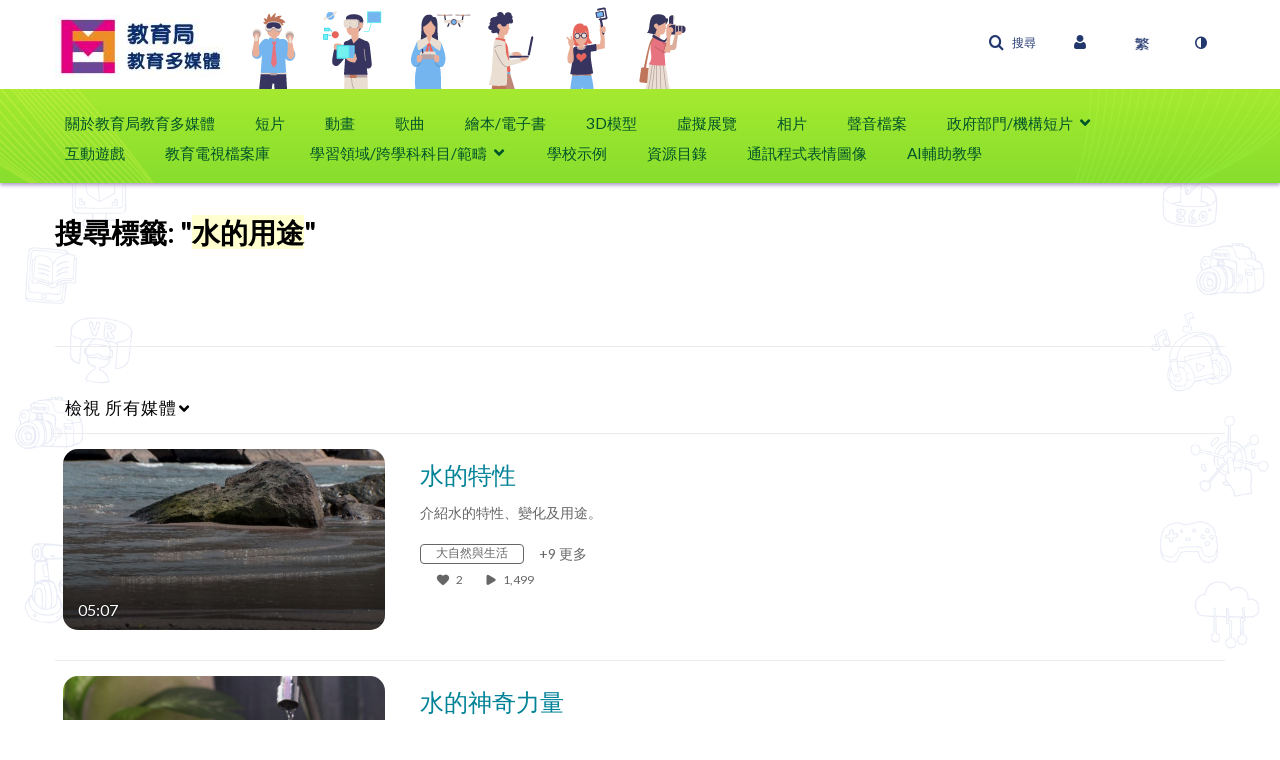

--- FILE ---
content_type: text/html; charset=UTF-8
request_url: https://emm.edcity.hk/tag?tagid=%E6%B0%B4%E7%9A%84%E7%94%A8%E9%80%94
body_size: 45942
content:
<!DOCTYPE html>

<html lang="zh_Hant">
<head>
    <link rel="search" type="application/opensearchdescription+xml" href="/osd">

    
            <script  nonce="4010939895447685495">
                window.kalturaGlobalConfig ||= {};
                window.kalturaGlobalConfig.stylesNonce = "69072459414757548";
            </script>
        
<meta http-equiv='X-UA-Compatible' content='requiresActiveX=true, IE=Edge' /><!-- viewhook start modulesHeader -->


<!-- viewhook end modulesHeader -->
    <script  nonce="4010939895447685495">
        // set webpack public path url to be able to load new react
        window.resourceBasePath = "https://assets.mediaspace.kaltura.com/5.169.7.1034/public/react-new/"
    </script>


<meta name="xsrf-ajax-nonce" content="[base64]" />
<meta http-equiv="Content-Type" content="text/html; charset=utf-8" />
<meta name="viewport" content="width=device-width, initial-scale=1.0" /><title>教育局教育多媒體</title>



<script type="text/javascript"  nonce="4010939895447685495">
    document.addEventListener("kmsButtonClickAnalytics", function (e) {
        // name is mandatory
        if (e.detail.name) {
            var urldata = '&buttonName='+e.detail.name+'&buttonValue='+e.detail.value+'&buttonType='+e.detail.type;

            if (e.detail.ks) {
                                urldata += '&ks='+e.detail.ks;
            }

            if (e.detail.location) {
                urldata += '&buttonInfo='+e.detail.location;
            }
            else if (e.detail.moduleName) { // keep for backward compatibility
                urldata += '&buttonInfo='+e.detail.moduleName;
            }

            if (e.detail.entryId) {
                urldata += '&entryId='+e.detail.entryId;
            }

            if (e.detail.applicationFeature) {
                urldata += '&feature='+e.detail.applicationFeature;
            }

            // use GET params because POST has issues with CORS
            var urlbase = 'https://analytics.kaltura.com/api_v3/index.php?service=analytics&action=trackEvent&eventType=10002&partnerId=2621712&kalturaApplication=1&kalturaApplicationVer=5.169.7&application=MediaSpace&applicationVer=5.169.7&sessionId=de1t0uop4p6t47qdkmpggq09h6&virtualEventId=&referrer=https%3A%2F%2Femm.edcity.hk%2Ftag';
            navigator.sendBeacon(urlbase + urldata);
        }
    });
</script>

<link href="https://cdnsecakmi.kaltura.com/p/2621712/sp/262171200/raw/entry_id/1_9tl3c7ps/version/100001" rel="icon" /><link href="https://cdnsecakmi.kaltura.com/p/2621712/sp/262171200/raw/entry_id/1_9tl3c7ps/version/100001" rel="apple-touch-icon" /><link href="https://cdnsecakmi.kaltura.com/p/2621712/sp/262171200/raw/entry_id/1_9tl3c7ps/version/100001" rel="icon" type="image/x-icon" /><link href="https://assets.mediaspace.kaltura.com/5.169.7.1034/public/build0/consolidated/88b7488e6aaa10013e6e54d5e211e5ef.css" media="screen" rel="stylesheet" type="text/css" /><link href="https://cfvod.kaltura.com/p/2621712/sp/262171200/raw/entry_id/1_34q1h06j/version/100001/direct_serve/1/upload-add.css" media="screen" rel="stylesheet" type="text/css" /><script type="text/javascript" nonce="4010939895447685495">
    //<![CDATA[
    if (typeof(LOCALE) == 'object'){
	var locale = [];
    for (var key in locale) {
        LOCALE[key] = locale[key];
    }
}
else {
	LOCALE = [];
}
    //]]>
</script>
<script type="text/javascript" nonce="4010939895447685495">
    //<![CDATA[
        var localeCode = "zh_Hant";
    //]]>
</script>
<script type="text/javascript" nonce="4010939895447685495">
    //<![CDATA[
    if (typeof(LOCALE) == 'object'){
	var locale = {"Service requests":"\u670d\u52d9\u8acb\u6c42","Existing Requests":"Existing Requests","Order":"\u8a02\u8cfc","Order Captions & Enrichment Services":"\u8a02\u8cfc\u5b57\u5e55\u548c\u589e\u503c\u670d\u52d9","No requests were found":"\u627e\u4e0d\u5230\u8acb\u6c42","Your request has been received. Your video will automatically be updated upon completion.":"Your request has been received. Your video will automatically be updated upon completion.","Service was already requested for this video":"\u5df2\u7d93\u70ba\u6b64\u5f71\u7247\u8acb\u6c42\u670d\u52d9","Oops.. it seems you are not allowed to do that":"\u7cdf\u7cd5\uff0c\u4f3c\u4e4e\u4e0d\u5141\u8a31\u60a8\u57f7\u884c\u8a72\u52d5\u4f5c","The request cannot be fulfilled. Your account credit is depleted. Please contact your administrator":"\u7121\u6cd5\u5b8c\u6210\u8acb\u6c42\u3002\u60a8\u7684\u8cec\u865f\u7a4d\u5206\u5df2\u7d93\u7528\u5b8c\u4e86\u3002\u8acb\u806f\u7d61\u60a8\u7684\u7ba1\u7406\u54e1","Are you sure you want to cancel this request?":"\u60a8\u78ba\u5b9a\u8981\u53d6\u6d88\u6b64\u8acb\u6c42\u55ce?","The request is already in progress, therefore cannot be canceled.":"The request is already in progress, therefore cannot be canceled.","No":"\u5426","Yes":"\u662f","Cancel Request":"Cancel Request","The captions file should be in %1, SRT type and with an accuracy rate of 99% or higher":"The captions file should be in %1, SRT type and with an accuracy rate of 99% or higher","The captions file uploaded successfully.":"The captions file uploaded successfully.","A captions file is required to perform translation. Please upload a captions file.":"A captions file is required to perform translation. Please upload a captions file.","Choose Captions File:":"Choose Captions File:","Upload Captions File":"Upload Captions File","Select a file":"Select a file","Browse":"Browse","Label":"\u6a19\u7c64","Live captioning order minimum time before the event starts is %1 minutes. Please make sure to order captions within this timeframe.":"Live captioning order minimum time before the event starts is %1 minutes. Please make sure to order captions within this timeframe.","Are you sure you want to cancel this request? You will still be charged. The refund period has expired":"Are you sure you want to cancel this request? You will still be charged. The refund period has expired","Service was already done for this video. Are you sure you want to resubmit?":"Service was already done for this video. Are you sure you want to resubmit?","One or more of these services was already done for this video, are you sure you want to resubmit?":"One or more of these services was already done for this video, are you sure you want to resubmit?","Resubmit":"Resubmit","Resubmit request":"Resubmit request","Request Date":"\u8acb\u6c42\u65e5\u671f","Service":"\u670d\u52d9","Language":"\u8a9e\u8a00","Status":"\u72c0\u614b","Abort Task":"\u4e2d\u6b62\u4efb\u52d9","Edit Caption":"\u7de8\u8f2f\u5b57\u5e55","Request can not be ordered, there is no credit for ordering. Please contact your administrator":"Request can not be ordered, there is no credit for ordering. Please contact your administrator","%1 items, legend %2 color. Press Enter to see the summary":"%1 items, legend %2 color. Press Enter to see the summary","Summary for %1 requests: %2":"Summary for %1 requests: %2","No data available":"No data available","Unit:":"\u88dd\u7f6e:","Apply to content published by the following role:":"\u900f\u904e\u4ee5\u4e0b\u89d2\u8272\u5957\u7528\u81f3\u767c\u4f48\u7684\u5167\u5bb9:","Add Speaker Identification":"Add Speaker Identification","Instructions & Notes:":"\u6307\u793a\u8207\u5099\u8a3b:","Submit":"\u9001\u51fa","Service:":"\u670d\u52d9:","Source Media Language:":"\u4f86\u6e90\u5a92\u9ad4\u8a9e\u8a00:","Feature:":"\u529f\u80fd:","Target Translation Language:":"\u76ee\u6a19\u7ffb\u8b6f\u8a9e\u8a00:","Turnaround Time:":"\u5f80\u8fd4\u6642\u9593:","The selected Turn Around Time can be fulfilled only for media that is up to 15 minutes duration.":"The selected Turn Around Time can be fulfilled only for media that is up to 15 minutes duration.","Choose txt file*":"Choose txt file*","Upload txt":"Upload txt","No files were found":"No files were found","File Name":"\u6a94\u6848\u540d\u7a31","Title":"\u6a19\u984c","Uploaded At":"\u4e0a\u50b3\u65e5\u671f","At the beginning of the event":"At the beginning of the event","15 minutes before the event starts":"15 minutes before the event starts","30 minutes before the event starts":"30 minutes before the event starts","60 minutes before the event starts":"60 minutes before the event starts","At the end of the event":"At the end of the event","15 minutes after the event ends":"15 minutes after the event ends","30 minutes after the event ends":"30 minutes after the event ends","60 minutes after the event ends":"60 minutes after the event ends","Live Captions Start Time:":"Live Captions Start Time:","Live Captions End Time:":"Live Captions End Time:","We recommend to extend the live captions scheduling to avoid disconnections before the event ends":"We recommend to extend the live captions scheduling to avoid disconnections before the event ends","To order live captions, you must first schedule a webcast":"To order live captions, you must first schedule a webcast","Task ID:":"Task ID:","Requester:":"\u8acb\u6c42\u8005:","Fidelity:":"\u903c\u771f\u5ea6:","Received date:":"\u63a5\u6536\u65e5\u671f:","Due-date:":"\u5230\u671f\u65e5\u671f:","View Ordering Rules":"\u6aa2\u8996\u8a02\u8cfc\u898f\u5247","Create Rule":"\u5efa\u7acb\u898f\u5247","Service will be ordered for each media published to this channel in the future.":"\u672a\u4f86\u5c07\u6703\u70ba\u767c\u4f48\u81f3\u6b64\u983b\u9053\u7684\u5404\u5a92\u9ad4\u8a02\u8cfc\u670d\u52d9\u3002","Create Rule for Ordering":"\u5efa\u7acb\u8a02\u8cfc\u898f\u5247","No rules were found":"\u627e\u4e0d\u5230\u898f\u5247","Your order has been received. Order requests will be generated and automatically approved for each video published to this channel in the future.":"\u5df2\u6536\u5230\u60a8\u7684\u8acb\u6c42\u3002\u672a\u4f86\u5c07\u6703\u70ba\u767c\u5e03\u5230\u6b64\u983b\u9053\u7684\u6bcf\u500b\u5f71\u7247\u7522\u751f\u8a02\u8cfc\u8acb\u6c42\u4e26\u81ea\u52d5\u6838\u51c6\u3002","Are you sure you want to cancel this rule?<br\/>Order requests will not be generated automatically for videos published to this channel in the future.":"\u60a8\u78ba\u5b9a\u8981\u53d6\u6d88\u6b64\u898f\u5247\u55ce?<br\/>\u672a\u4f86\u5c07\u4e0d\u6703\u81ea\u52d5\u70ba\u767c\u5e03\u5230\u6b64\u983b\u9053\u7684\u5f71\u7247\u7522\u751f\u8a02\u8cfc\u8acb\u6c42\u3002","A similar rule already exists for this profile.":"A similar rule already exists for this profile.","Services ordering rules for channels":"\u983b\u9053\u670d\u52d9\u8a02\u8cfc\u898f\u5247","Remaining Credit":"\u5269\u9918\u7a4d\u5206","Used Credit":"\u5df2\u7528\u7a4d\u5206","Credit Overages":"\u7a4d\u5206\u8d85\u984d","current credit status":"\u76ee\u524d\u7a4d\u5206\u72c0\u614b","Credit expiration date":"\u7a4d\u5206\u5230\u671f\u65e5\u671f","Media ID:":"\u5a92\u9ad4 ID:","Duration:":"\u9577\u5ea6:","Service Type:":"\u670d\u52d9\u985e\u578b:","Source Language:":"\u4f86\u6e90\u8a9e\u8a00:","Target Language:":"\u76ee\u6a19\u8a9e\u8a00:","Completed Date:":"\u5b8c\u6210\u65e5\u671f:","Speaker ID:":"\u767c\u8a00\u8005 ID:","aborted":"\u5df2\u4e2d\u6b62","error":"\u932f\u8aa4","pending":"\u5f85\u6c7a","pendingModeration":"\u5f85\u6c7a\u6838\u51c6","pendingEntryReady":"\u8349\u7a3f","processing":"\u8655\u7406\u4e2d","ready":"\u5b8c\u6210","rejected":"\u5df2\u62d2\u7d55","scheduled":"Scheduled","human":"\u5c08\u696d","machine":"\u6a5f\u5668","manager":"\u7ba1\u7406\u54e1","moderator (and higher)":"\u4e3b\u5e2d (\u53ca\u66f4\u9ad8)","contributor (and higher)":"\u63d0\u4f9b\u8005 (\u53ca\u66f4\u9ad8)","member (and higher)":"\u6703\u54e1 (\u53ca\u66f4\u9ad8)","anyone":"\u4efb\u4f55\u4eba","captions":"\u5b57\u5e55","translation":"\u7ffb\u8b6f","audioDescription":"\u97f3\u8a0a\u63cf\u8ff0","audio description":"\u97f3\u8a0a\u63cf\u8ff0","alignment":"\u6821\u6e96","chaptering":"\u5206\u7ae0\u7bc0","dubbing":"Dubbing","liveCaption":"Live Captions","live captions":"Live Captions","live translation":"Live Translation","liveTranslation":"Live Translation","ocr":"OCR","videoAnalysis":"OCR","extendedAudioDescription":"Extended Audio Description","extended audio description":"Extended Audio Description","clips":"Clips","quiz":"\u6e2c\u9a57","summary":"Summary","sign language":"Sign Language","signLanguage":"Sign Language","ar":"\u963f\u62c9\u4f2f\u6587","cmn":"\u666e\u901a\u8a71","de":"\u5fb7\u6587","en":"\u82f1\u6587","enGb":"\u82f1\u6587 (\u82f1\u570b)","enUs":"\u82f1\u6587 (\u7f8e\u570b)","enAsl":"English (ASL)","enBsl":"English (BSL)","es":"\u897f\u73ed\u7259\u6587","fr":"\u6cd5\u6587","el":"\u5e0c\u81d8\u6587","he":"\u5e0c\u4f2f\u4f86\u6587","hi":"\u5370\u5730\u6587","hu":"\u5308\u7259\u5229\u6587","it":"\u7fa9\u5927\u5229\u6587","ja":"\u65e5\u6587","ko":"\u97d3\u6587","nl":"\u8377\u862d\u6587","pt":"\u8461\u8404\u7259\u6587","pl":"\u6ce2\u862d\u6587","ru":"\u4fc4\u7f85\u65af\u6587","ro":"\u7f85\u99ac\u5c3c\u4e9e\u6587","tr":"\u571f\u8033\u5176\u6587","yue":"\u5ee3\u6771\u8a71","zh":"\u4e2d\u6587","th":"\u6cf0\u6587","sv":"\u745e\u5178\u6587","da":"\u4e39\u9ea5\u6587","no":"\u632a\u5a01\u6587","fi":"\u82ac\u862d\u6587","is":"\u51b0\u5cf6\u6587","in":"\u5370\u5ea6\u5c3c\u897f\u4e9e\u6587","ptBR":"Portuguese (Brazil)","esXL":"Spanish (Latin America)","ga":"\u611b\u723e\u862d\u6587","cy":"\u5a01\u723e\u65af\u6587","ur":"\u70cf\u723e\u90fd\u6587","ta":"\u6cf0\u7c73\u723e\u6587","ml":"\u99ac\u62c9\u96c5\u62c9\u59c6\u6587","zu":"\u7956\u9b6f\u6587","vi":"\u8d8a\u5357\u6587","uk":"\u70cf\u514b\u862d\u6587","frCa":"French (Canada)","zhTw":"Taiwanese Mandarin","ca":"\u52a0\u6cf0\u7f85\u5c3c\u4e9e\u6587","af":"\u5357\u975e\u8377\u862d\u6587","bg":"\u4fdd\u52a0\u5229\u4e9e\u6587","et":"\u611b\u6c99\u5c3c\u4e9e\u6587","lv":"Latvian","lt":"\u7acb\u9676\u5b9b\u6587","sk":"\u65af\u6d1b\u4f10\u514b\u6587","ba":"\u5df4\u4ec0\u57fa\u723e\u6587","eu":"\u5df4\u65af\u514b\u6587","be":"Belarusian","hr":"\u514b\u7f85\u57c3\u897f\u4e9e\u6587","eo":"\u4e16\u754c\u6587","fa":"\u6ce2\u65af\u6587","gl":"\u52a0\u5229\u897f\u4e9e\u6587","ia":"\u4eba\u5de5\u570b\u969b\u6587","ms":"\u99ac\u4f86\u6587","mr":"\u99ac\u62c9\u63d0\u6587","mn":"\u8499\u53e4\u6587","sl":"\u65af\u6d1b\u7dad\u5c3c\u4e9e\u6587","te":"\u6cf0\u76e7\u56fa\u6587","ug":"\u7dad\u543e\u723e\u6587","enAu":"English (Australian)","az":"\u4e9e\u585e\u62dc\u7136\u6587","bn":"Bengali","my":"\u7dec\u7538\u6587","bs":"Bosnian","ka":"\u55ac\u6cbb\u4e9e\u6587","gu":"\u53e4\u5409\u62c9\u7279\u6587","jv":"\u722a\u54c7\u6587","kn":"\u5eb7\u7d0d\u9054\u6587","kk":"\u54c8\u85a9\u514b\u6587","km":"Khmer","lo":"Lao","mk":"\u99ac\u5176\u9813\u6587","ne":"\u5c3c\u6cca\u723e\u6587","faIr":"Persian (Iran)","pa":"\u65c1\u906e\u666e\u6587","sr":"\u585e\u723e\u7dad\u4e9e\u6587","si":"Sinhala","skSk":"Slovakian","su":"Sudanese","sw":"Swahili","tl":"Tagalog (Filipino)","uz":"\u70cf\u8332\u5225\u514b\u6587","xh":"\u79d1\u85a9\u6587","zhCn":"Simplified Chinese","zhHk":"Traditional Chinese","cs":"\u6377\u514b\u6587","autoDetect":"Auto-Detect","bestEffort":"\u6700\u4f73\u6548\u679c","fortyEightHours":"48 \u5c0f\u6642","immediate":"\u7acb\u5373","sixHours":"6 \u5c0f\u6642","thirtyMinutes":"30 \u5206\u9418","threeHours":"3 \u5c0f\u6642","twentyFourHours":"24 \u5c0f\u6642","twoHours":"2 \u5c0f\u6642","eightHours":"8 \u5c0f\u6642","twelveHours":"12 \u5c0f\u6642","tenDays":"10 \u5929","fourDays":"4 \u5929","fiveDays":"5 \u5929","oneBusinessDay":"1 Business Day","twoBusinessDays":"2 Business Days","threeBusinessDays":"3 Business Days","fourBusinessDays":"4 Business Days","fiveBusinessDays":"5 Business Days","sixBusinessDays":"6 Business Days","sevenBusinessDays":"7 Business Days","Service Requests":"\u670d\u52d9\u8acb\u6c42","Unit":"\u88dd\u7f6e","View Channel Rules":"\u6aa2\u8996\u983b\u9053\u898f\u5247","Number of Requests":"\u8acb\u6c42\u6578\u76ee","Show Details":"\u986f\u793a\u8a73\u7d30\u8cc7\u6599","Hide Details":"\u96b1\u85cf\u8a73\u7d30\u8cc7\u6599","Are you sure you want to reject the selected request(s)?":"\u60a8\u78ba\u5b9a\u8981\u62d2\u7d55\u9078\u53d6\u7684\u8acb\u6c42\u55ce?","Are you sure you want to approve the selected request(s)?":"\u60a8\u78ba\u5b9a\u8981\u6838\u51c6\u9078\u53d6\u7684\u8acb\u6c42\u55ce?","Approve Requests":"Approve Requests","Approve":"\u6838\u51c6","Reject":"\u62d2\u7d55","Email CSV":"\u96fb\u5b50\u90f5\u4ef6 CSV","Your requests cannot be approved since your account lacks credit for ordering. Please re-select requests to approve.":"\u7121\u6cd5\u6838\u51c6\u60a8\u7684\u8acb\u6c42\uff0c\u56e0\u70ba\u60a8\u7684\u5e33\u6236\u6c92\u6709\u8a02\u8cfc\u7684\u7a4d\u5206\u3002\u8acb\u91cd\u65b0\u9078\u64c7\u8981\u6838\u51c6\u7684\u8acb\u6c42\u3002","Last 30 Days":"\u904e\u53bb 30 \u5929","Last 90 Days":"Last 90 Days","Last Year":"Last Year","Reject Requests":"Reject Requests","From":"&nbsp;","To":"\u81f3","Start Time:":"Start Time:","End Time:":"End Time:","Media Name":"Media Name","TAT":"TAT","Feature":"Feature","Cost":"Cost","%1 row":"%1 row","Expand":"Expand","dashboard requests":"dashboard requests","not sortable":"not sortable","sortable":"sortable","Filter request by days, currently selected":"Filter request by days, currently selected","after pressing enter or space, press tab to access filters":"after pressing enter, press tab to access filters","sorted in ascending order":"sorted in ascending order","sorted in descending order":"sorted in descending order","Service was already requested for some of the selected media":"\u90e8\u5206\u9078\u53d6\u7684\u5a92\u9ad4\u5df2\u7d93\u8acb\u6c42\u670d\u52d9","Some requests cannot be fulfilled. Your account credit is depleted. Please contact your administrator":"\u7121\u6cd5\u5b8c\u6210\u90e8\u5206\u8acb\u6c42\u3002\u60a8\u7684\u8cec\u865f\u7a4d\u5206\u5df2\u7d93\u7528\u5b8c\u4e86\u3002\u8acb\u806f\u7d61\u60a8\u7684\u7ba1\u7406\u54e1","Order Captions & Enrichment Services - %1 Selected Media":"\u8a02\u8cfc\u5b57\u5e55\u548c\u589e\u503c\u670d\u52d9 - %1 \u9078\u53d6\u7684\u5a92\u9ad4","Completed":"\u5b8c\u6210","Pending, Processing & Draft":"Pending, Processing & Draft","Processing":"\u8655\u7406\u4e2d","Rejected":"\u5df2\u62d2\u7d55","Other":"\u5176\u4ed6","blue":"blue","grey":"grey","yellow":"yellow","red":"red","dark grey":"dark grey","Filter request by days, currently selected %1":"Filter request by days, currently selected %1","To expand details, press Enter":"To expand details, press Enter","To collapse details, press Enter":"To collapse details, press Enter"};
    for (var key in locale) {
        LOCALE[key] = locale[key];
    }
}
else {
	LOCALE = {"Service requests":"\u670d\u52d9\u8acb\u6c42","Existing Requests":"Existing Requests","Order":"\u8a02\u8cfc","Order Captions & Enrichment Services":"\u8a02\u8cfc\u5b57\u5e55\u548c\u589e\u503c\u670d\u52d9","No requests were found":"\u627e\u4e0d\u5230\u8acb\u6c42","Your request has been received. Your video will automatically be updated upon completion.":"Your request has been received. Your video will automatically be updated upon completion.","Service was already requested for this video":"\u5df2\u7d93\u70ba\u6b64\u5f71\u7247\u8acb\u6c42\u670d\u52d9","Oops.. it seems you are not allowed to do that":"\u7cdf\u7cd5\uff0c\u4f3c\u4e4e\u4e0d\u5141\u8a31\u60a8\u57f7\u884c\u8a72\u52d5\u4f5c","The request cannot be fulfilled. Your account credit is depleted. Please contact your administrator":"\u7121\u6cd5\u5b8c\u6210\u8acb\u6c42\u3002\u60a8\u7684\u8cec\u865f\u7a4d\u5206\u5df2\u7d93\u7528\u5b8c\u4e86\u3002\u8acb\u806f\u7d61\u60a8\u7684\u7ba1\u7406\u54e1","Are you sure you want to cancel this request?":"\u60a8\u78ba\u5b9a\u8981\u53d6\u6d88\u6b64\u8acb\u6c42\u55ce?","The request is already in progress, therefore cannot be canceled.":"The request is already in progress, therefore cannot be canceled.","No":"\u5426","Yes":"\u662f","Cancel Request":"Cancel Request","The captions file should be in %1, SRT type and with an accuracy rate of 99% or higher":"The captions file should be in %1, SRT type and with an accuracy rate of 99% or higher","The captions file uploaded successfully.":"The captions file uploaded successfully.","A captions file is required to perform translation. Please upload a captions file.":"A captions file is required to perform translation. Please upload a captions file.","Choose Captions File:":"Choose Captions File:","Upload Captions File":"Upload Captions File","Select a file":"Select a file","Browse":"Browse","Label":"\u6a19\u7c64","Live captioning order minimum time before the event starts is %1 minutes. Please make sure to order captions within this timeframe.":"Live captioning order minimum time before the event starts is %1 minutes. Please make sure to order captions within this timeframe.","Are you sure you want to cancel this request? You will still be charged. The refund period has expired":"Are you sure you want to cancel this request? You will still be charged. The refund period has expired","Service was already done for this video. Are you sure you want to resubmit?":"Service was already done for this video. Are you sure you want to resubmit?","One or more of these services was already done for this video, are you sure you want to resubmit?":"One or more of these services was already done for this video, are you sure you want to resubmit?","Resubmit":"Resubmit","Resubmit request":"Resubmit request","Request Date":"\u8acb\u6c42\u65e5\u671f","Service":"\u670d\u52d9","Language":"\u8a9e\u8a00","Status":"\u72c0\u614b","Abort Task":"\u4e2d\u6b62\u4efb\u52d9","Edit Caption":"\u7de8\u8f2f\u5b57\u5e55","Request can not be ordered, there is no credit for ordering. Please contact your administrator":"Request can not be ordered, there is no credit for ordering. Please contact your administrator","%1 items, legend %2 color. Press Enter to see the summary":"%1 items, legend %2 color. Press Enter to see the summary","Summary for %1 requests: %2":"Summary for %1 requests: %2","No data available":"No data available","Unit:":"\u88dd\u7f6e:","Apply to content published by the following role:":"\u900f\u904e\u4ee5\u4e0b\u89d2\u8272\u5957\u7528\u81f3\u767c\u4f48\u7684\u5167\u5bb9:","Add Speaker Identification":"Add Speaker Identification","Instructions & Notes:":"\u6307\u793a\u8207\u5099\u8a3b:","Submit":"\u9001\u51fa","Service:":"\u670d\u52d9:","Source Media Language:":"\u4f86\u6e90\u5a92\u9ad4\u8a9e\u8a00:","Feature:":"\u529f\u80fd:","Target Translation Language:":"\u76ee\u6a19\u7ffb\u8b6f\u8a9e\u8a00:","Turnaround Time:":"\u5f80\u8fd4\u6642\u9593:","The selected Turn Around Time can be fulfilled only for media that is up to 15 minutes duration.":"The selected Turn Around Time can be fulfilled only for media that is up to 15 minutes duration.","Choose txt file*":"Choose txt file*","Upload txt":"Upload txt","No files were found":"No files were found","File Name":"\u6a94\u6848\u540d\u7a31","Title":"\u6a19\u984c","Uploaded At":"\u4e0a\u50b3\u65e5\u671f","At the beginning of the event":"At the beginning of the event","15 minutes before the event starts":"15 minutes before the event starts","30 minutes before the event starts":"30 minutes before the event starts","60 minutes before the event starts":"60 minutes before the event starts","At the end of the event":"At the end of the event","15 minutes after the event ends":"15 minutes after the event ends","30 minutes after the event ends":"30 minutes after the event ends","60 minutes after the event ends":"60 minutes after the event ends","Live Captions Start Time:":"Live Captions Start Time:","Live Captions End Time:":"Live Captions End Time:","We recommend to extend the live captions scheduling to avoid disconnections before the event ends":"We recommend to extend the live captions scheduling to avoid disconnections before the event ends","To order live captions, you must first schedule a webcast":"To order live captions, you must first schedule a webcast","Task ID:":"Task ID:","Requester:":"\u8acb\u6c42\u8005:","Fidelity:":"\u903c\u771f\u5ea6:","Received date:":"\u63a5\u6536\u65e5\u671f:","Due-date:":"\u5230\u671f\u65e5\u671f:","View Ordering Rules":"\u6aa2\u8996\u8a02\u8cfc\u898f\u5247","Create Rule":"\u5efa\u7acb\u898f\u5247","Service will be ordered for each media published to this channel in the future.":"\u672a\u4f86\u5c07\u6703\u70ba\u767c\u4f48\u81f3\u6b64\u983b\u9053\u7684\u5404\u5a92\u9ad4\u8a02\u8cfc\u670d\u52d9\u3002","Create Rule for Ordering":"\u5efa\u7acb\u8a02\u8cfc\u898f\u5247","No rules were found":"\u627e\u4e0d\u5230\u898f\u5247","Your order has been received. Order requests will be generated and automatically approved for each video published to this channel in the future.":"\u5df2\u6536\u5230\u60a8\u7684\u8acb\u6c42\u3002\u672a\u4f86\u5c07\u6703\u70ba\u767c\u5e03\u5230\u6b64\u983b\u9053\u7684\u6bcf\u500b\u5f71\u7247\u7522\u751f\u8a02\u8cfc\u8acb\u6c42\u4e26\u81ea\u52d5\u6838\u51c6\u3002","Are you sure you want to cancel this rule?<br\/>Order requests will not be generated automatically for videos published to this channel in the future.":"\u60a8\u78ba\u5b9a\u8981\u53d6\u6d88\u6b64\u898f\u5247\u55ce?<br\/>\u672a\u4f86\u5c07\u4e0d\u6703\u81ea\u52d5\u70ba\u767c\u5e03\u5230\u6b64\u983b\u9053\u7684\u5f71\u7247\u7522\u751f\u8a02\u8cfc\u8acb\u6c42\u3002","A similar rule already exists for this profile.":"A similar rule already exists for this profile.","Services ordering rules for channels":"\u983b\u9053\u670d\u52d9\u8a02\u8cfc\u898f\u5247","Remaining Credit":"\u5269\u9918\u7a4d\u5206","Used Credit":"\u5df2\u7528\u7a4d\u5206","Credit Overages":"\u7a4d\u5206\u8d85\u984d","current credit status":"\u76ee\u524d\u7a4d\u5206\u72c0\u614b","Credit expiration date":"\u7a4d\u5206\u5230\u671f\u65e5\u671f","Media ID:":"\u5a92\u9ad4 ID:","Duration:":"\u9577\u5ea6:","Service Type:":"\u670d\u52d9\u985e\u578b:","Source Language:":"\u4f86\u6e90\u8a9e\u8a00:","Target Language:":"\u76ee\u6a19\u8a9e\u8a00:","Completed Date:":"\u5b8c\u6210\u65e5\u671f:","Speaker ID:":"\u767c\u8a00\u8005 ID:","aborted":"\u5df2\u4e2d\u6b62","error":"\u932f\u8aa4","pending":"\u5f85\u6c7a","pendingModeration":"\u5f85\u6c7a\u6838\u51c6","pendingEntryReady":"\u8349\u7a3f","processing":"\u8655\u7406\u4e2d","ready":"\u5b8c\u6210","rejected":"\u5df2\u62d2\u7d55","scheduled":"Scheduled","human":"\u5c08\u696d","machine":"\u6a5f\u5668","manager":"\u7ba1\u7406\u54e1","moderator (and higher)":"\u4e3b\u5e2d (\u53ca\u66f4\u9ad8)","contributor (and higher)":"\u63d0\u4f9b\u8005 (\u53ca\u66f4\u9ad8)","member (and higher)":"\u6703\u54e1 (\u53ca\u66f4\u9ad8)","anyone":"\u4efb\u4f55\u4eba","captions":"\u5b57\u5e55","translation":"\u7ffb\u8b6f","audioDescription":"\u97f3\u8a0a\u63cf\u8ff0","audio description":"\u97f3\u8a0a\u63cf\u8ff0","alignment":"\u6821\u6e96","chaptering":"\u5206\u7ae0\u7bc0","dubbing":"Dubbing","liveCaption":"Live Captions","live captions":"Live Captions","live translation":"Live Translation","liveTranslation":"Live Translation","ocr":"OCR","videoAnalysis":"OCR","extendedAudioDescription":"Extended Audio Description","extended audio description":"Extended Audio Description","clips":"Clips","quiz":"\u6e2c\u9a57","summary":"Summary","sign language":"Sign Language","signLanguage":"Sign Language","ar":"\u963f\u62c9\u4f2f\u6587","cmn":"\u666e\u901a\u8a71","de":"\u5fb7\u6587","en":"\u82f1\u6587","enGb":"\u82f1\u6587 (\u82f1\u570b)","enUs":"\u82f1\u6587 (\u7f8e\u570b)","enAsl":"English (ASL)","enBsl":"English (BSL)","es":"\u897f\u73ed\u7259\u6587","fr":"\u6cd5\u6587","el":"\u5e0c\u81d8\u6587","he":"\u5e0c\u4f2f\u4f86\u6587","hi":"\u5370\u5730\u6587","hu":"\u5308\u7259\u5229\u6587","it":"\u7fa9\u5927\u5229\u6587","ja":"\u65e5\u6587","ko":"\u97d3\u6587","nl":"\u8377\u862d\u6587","pt":"\u8461\u8404\u7259\u6587","pl":"\u6ce2\u862d\u6587","ru":"\u4fc4\u7f85\u65af\u6587","ro":"\u7f85\u99ac\u5c3c\u4e9e\u6587","tr":"\u571f\u8033\u5176\u6587","yue":"\u5ee3\u6771\u8a71","zh":"\u4e2d\u6587","th":"\u6cf0\u6587","sv":"\u745e\u5178\u6587","da":"\u4e39\u9ea5\u6587","no":"\u632a\u5a01\u6587","fi":"\u82ac\u862d\u6587","is":"\u51b0\u5cf6\u6587","in":"\u5370\u5ea6\u5c3c\u897f\u4e9e\u6587","ptBR":"Portuguese (Brazil)","esXL":"Spanish (Latin America)","ga":"\u611b\u723e\u862d\u6587","cy":"\u5a01\u723e\u65af\u6587","ur":"\u70cf\u723e\u90fd\u6587","ta":"\u6cf0\u7c73\u723e\u6587","ml":"\u99ac\u62c9\u96c5\u62c9\u59c6\u6587","zu":"\u7956\u9b6f\u6587","vi":"\u8d8a\u5357\u6587","uk":"\u70cf\u514b\u862d\u6587","frCa":"French (Canada)","zhTw":"Taiwanese Mandarin","ca":"\u52a0\u6cf0\u7f85\u5c3c\u4e9e\u6587","af":"\u5357\u975e\u8377\u862d\u6587","bg":"\u4fdd\u52a0\u5229\u4e9e\u6587","et":"\u611b\u6c99\u5c3c\u4e9e\u6587","lv":"Latvian","lt":"\u7acb\u9676\u5b9b\u6587","sk":"\u65af\u6d1b\u4f10\u514b\u6587","ba":"\u5df4\u4ec0\u57fa\u723e\u6587","eu":"\u5df4\u65af\u514b\u6587","be":"Belarusian","hr":"\u514b\u7f85\u57c3\u897f\u4e9e\u6587","eo":"\u4e16\u754c\u6587","fa":"\u6ce2\u65af\u6587","gl":"\u52a0\u5229\u897f\u4e9e\u6587","ia":"\u4eba\u5de5\u570b\u969b\u6587","ms":"\u99ac\u4f86\u6587","mr":"\u99ac\u62c9\u63d0\u6587","mn":"\u8499\u53e4\u6587","sl":"\u65af\u6d1b\u7dad\u5c3c\u4e9e\u6587","te":"\u6cf0\u76e7\u56fa\u6587","ug":"\u7dad\u543e\u723e\u6587","enAu":"English (Australian)","az":"\u4e9e\u585e\u62dc\u7136\u6587","bn":"Bengali","my":"\u7dec\u7538\u6587","bs":"Bosnian","ka":"\u55ac\u6cbb\u4e9e\u6587","gu":"\u53e4\u5409\u62c9\u7279\u6587","jv":"\u722a\u54c7\u6587","kn":"\u5eb7\u7d0d\u9054\u6587","kk":"\u54c8\u85a9\u514b\u6587","km":"Khmer","lo":"Lao","mk":"\u99ac\u5176\u9813\u6587","ne":"\u5c3c\u6cca\u723e\u6587","faIr":"Persian (Iran)","pa":"\u65c1\u906e\u666e\u6587","sr":"\u585e\u723e\u7dad\u4e9e\u6587","si":"Sinhala","skSk":"Slovakian","su":"Sudanese","sw":"Swahili","tl":"Tagalog (Filipino)","uz":"\u70cf\u8332\u5225\u514b\u6587","xh":"\u79d1\u85a9\u6587","zhCn":"Simplified Chinese","zhHk":"Traditional Chinese","cs":"\u6377\u514b\u6587","autoDetect":"Auto-Detect","bestEffort":"\u6700\u4f73\u6548\u679c","fortyEightHours":"48 \u5c0f\u6642","immediate":"\u7acb\u5373","sixHours":"6 \u5c0f\u6642","thirtyMinutes":"30 \u5206\u9418","threeHours":"3 \u5c0f\u6642","twentyFourHours":"24 \u5c0f\u6642","twoHours":"2 \u5c0f\u6642","eightHours":"8 \u5c0f\u6642","twelveHours":"12 \u5c0f\u6642","tenDays":"10 \u5929","fourDays":"4 \u5929","fiveDays":"5 \u5929","oneBusinessDay":"1 Business Day","twoBusinessDays":"2 Business Days","threeBusinessDays":"3 Business Days","fourBusinessDays":"4 Business Days","fiveBusinessDays":"5 Business Days","sixBusinessDays":"6 Business Days","sevenBusinessDays":"7 Business Days","Service Requests":"\u670d\u52d9\u8acb\u6c42","Unit":"\u88dd\u7f6e","View Channel Rules":"\u6aa2\u8996\u983b\u9053\u898f\u5247","Number of Requests":"\u8acb\u6c42\u6578\u76ee","Show Details":"\u986f\u793a\u8a73\u7d30\u8cc7\u6599","Hide Details":"\u96b1\u85cf\u8a73\u7d30\u8cc7\u6599","Are you sure you want to reject the selected request(s)?":"\u60a8\u78ba\u5b9a\u8981\u62d2\u7d55\u9078\u53d6\u7684\u8acb\u6c42\u55ce?","Are you sure you want to approve the selected request(s)?":"\u60a8\u78ba\u5b9a\u8981\u6838\u51c6\u9078\u53d6\u7684\u8acb\u6c42\u55ce?","Approve Requests":"Approve Requests","Approve":"\u6838\u51c6","Reject":"\u62d2\u7d55","Email CSV":"\u96fb\u5b50\u90f5\u4ef6 CSV","Your requests cannot be approved since your account lacks credit for ordering. Please re-select requests to approve.":"\u7121\u6cd5\u6838\u51c6\u60a8\u7684\u8acb\u6c42\uff0c\u56e0\u70ba\u60a8\u7684\u5e33\u6236\u6c92\u6709\u8a02\u8cfc\u7684\u7a4d\u5206\u3002\u8acb\u91cd\u65b0\u9078\u64c7\u8981\u6838\u51c6\u7684\u8acb\u6c42\u3002","Last 30 Days":"\u904e\u53bb 30 \u5929","Last 90 Days":"Last 90 Days","Last Year":"Last Year","Reject Requests":"Reject Requests","From":"&nbsp;","To":"\u81f3","Start Time:":"Start Time:","End Time:":"End Time:","Media Name":"Media Name","TAT":"TAT","Feature":"Feature","Cost":"Cost","%1 row":"%1 row","Expand":"Expand","dashboard requests":"dashboard requests","not sortable":"not sortable","sortable":"sortable","Filter request by days, currently selected":"Filter request by days, currently selected","after pressing enter or space, press tab to access filters":"after pressing enter, press tab to access filters","sorted in ascending order":"sorted in ascending order","sorted in descending order":"sorted in descending order","Service was already requested for some of the selected media":"\u90e8\u5206\u9078\u53d6\u7684\u5a92\u9ad4\u5df2\u7d93\u8acb\u6c42\u670d\u52d9","Some requests cannot be fulfilled. Your account credit is depleted. Please contact your administrator":"\u7121\u6cd5\u5b8c\u6210\u90e8\u5206\u8acb\u6c42\u3002\u60a8\u7684\u8cec\u865f\u7a4d\u5206\u5df2\u7d93\u7528\u5b8c\u4e86\u3002\u8acb\u806f\u7d61\u60a8\u7684\u7ba1\u7406\u54e1","Order Captions & Enrichment Services - %1 Selected Media":"\u8a02\u8cfc\u5b57\u5e55\u548c\u589e\u503c\u670d\u52d9 - %1 \u9078\u53d6\u7684\u5a92\u9ad4","Completed":"\u5b8c\u6210","Pending, Processing & Draft":"Pending, Processing & Draft","Processing":"\u8655\u7406\u4e2d","Rejected":"\u5df2\u62d2\u7d55","Other":"\u5176\u4ed6","blue":"blue","grey":"grey","yellow":"yellow","red":"red","dark grey":"dark grey","Filter request by days, currently selected %1":"Filter request by days, currently selected %1","To expand details, press Enter":"To expand details, press Enter","To collapse details, press Enter":"To collapse details, press Enter"};
}
    //]]>
</script>
<script type="text/javascript" nonce="4010939895447685495">
    //<![CDATA[
    if (typeof(LOCALE) == 'object'){
	var locale = {"Watch Later":"\u7a0d\u5f8c\u89c0\u8cde","Add to %1":"Add to %1","Remove from %1":"Remove from %1","Undo Remove from %1":"Undo Remove from %1","Undo":"\u5fa9\u539f","was removed from %1":"was removed from %1","No media in your %1":"No media in your %1","Browse the site to find media and add it to your %1":"Browse the site to find media and add it to your %1","Add to watch list":"Add to watch list","Remove from watch list":"Remove from watch list","Failed to update watch list.":"Failed to update watch list."};
    for (var key in locale) {
        LOCALE[key] = locale[key];
    }
}
else {
	LOCALE = {"Watch Later":"\u7a0d\u5f8c\u89c0\u8cde","Add to %1":"Add to %1","Remove from %1":"Remove from %1","Undo Remove from %1":"Undo Remove from %1","Undo":"\u5fa9\u539f","was removed from %1":"was removed from %1","No media in your %1":"No media in your %1","Browse the site to find media and add it to your %1":"Browse the site to find media and add it to your %1","Add to watch list":"Add to watch list","Remove from watch list":"Remove from watch list","Failed to update watch list.":"Failed to update watch list."};
}
    //]]>
</script>
<script type="text/javascript" nonce="4010939895447685495">
    //<![CDATA[
    if (typeof(LOCALE) == 'object'){
	var locale = {"Additional items":"Additional items","Back to %1":"Back to %1","Close side bar":"Close side bar","Connect with us on LinkedIn":"Connect with us on LinkedIn","Create":"\u5efa\u7acb","Follow us on Facebook":"Follow us on Facebook","Follow us on Instagram":"Follow us on Instagram","Follow us on Slack":"Follow us on Slack","Follow us on X":"Follow us on X","Follow us on line":"Follow us on line","Follow us on tiktok":"Follow us on tiktok","High Contrast Switch is %1":"High Contrast Switch is %1","Login to create new media":"Login to create new media","Off":"Off","On":"\u5728","Open side bar":"\u958b\u555f\u5074\u908a\u5217","Open sub menu %1":"Open sub menu %1","Search":"\u641c\u5c0b","Search all media":"\u641c\u5c0b\u6240\u6709\u5a92\u9ad4","Search for site content":"Search for site content","Select Language":"\u9078\u53d6\u8a9e\u8a00","Show More":"\u986f\u793a\u66f4\u591a","Skip to main content":"Skip to main content","Subscribe to our YouTube Channel":"Subscribe to our YouTube Channel","The bulk operation for %1 %2 has been completed":"The bulk operation for %1 %2 has been completed","Watch us on Twitch":"Watch us on Twitch","user menu":"user menu"};
    for (var key in locale) {
        LOCALE[key] = locale[key];
    }
}
else {
	LOCALE = {"Additional items":"Additional items","Back to %1":"Back to %1","Close side bar":"Close side bar","Connect with us on LinkedIn":"Connect with us on LinkedIn","Create":"\u5efa\u7acb","Follow us on Facebook":"Follow us on Facebook","Follow us on Instagram":"Follow us on Instagram","Follow us on Slack":"Follow us on Slack","Follow us on X":"Follow us on X","Follow us on line":"Follow us on line","Follow us on tiktok":"Follow us on tiktok","High Contrast Switch is %1":"High Contrast Switch is %1","Login to create new media":"Login to create new media","Off":"Off","On":"\u5728","Open side bar":"\u958b\u555f\u5074\u908a\u5217","Open sub menu %1":"Open sub menu %1","Search":"\u641c\u5c0b","Search all media":"\u641c\u5c0b\u6240\u6709\u5a92\u9ad4","Search for site content":"Search for site content","Select Language":"\u9078\u53d6\u8a9e\u8a00","Show More":"\u986f\u793a\u66f4\u591a","Skip to main content":"Skip to main content","Subscribe to our YouTube Channel":"Subscribe to our YouTube Channel","The bulk operation for %1 %2 has been completed":"The bulk operation for %1 %2 has been completed","Watch us on Twitch":"Watch us on Twitch","user menu":"user menu"};
}
    //]]>
</script>
<script type="text/javascript" nonce="4010939895447685495">
    //<![CDATA[
    if (typeof(LOCALE) == 'object'){
	var locale = {"Processing":"\u8655\u7406\u4e2d","Show more":"Show more"};
    for (var key in locale) {
        LOCALE[key] = locale[key];
    }
}
else {
	LOCALE = {"Processing":"\u8655\u7406\u4e2d","Show more":"Show more"};
}
    //]]>
</script>
<script type="text/javascript" nonce="4010939895447685495">
    //<![CDATA[
    if (typeof(LOCALE) == 'object'){
	var locale = {"Close engagement panel":"Close engagement panel","Collapse menu":"Collapse menu","Expand menu":"Expand menu","Open engagement panel":"Open engagement panel"};
    for (var key in locale) {
        LOCALE[key] = locale[key];
    }
}
else {
	LOCALE = {"Close engagement panel":"Close engagement panel","Collapse menu":"Collapse menu","Expand menu":"Expand menu","Open engagement panel":"Open engagement panel"};
}
    //]]>
</script>
<script type="text/javascript" nonce="4010939895447685495">
    //<![CDATA[
    if (typeof(LOCALE) == 'object'){
	var locale = {"%1 menuitem %2 %3":"%1 menuitem %2 %3"};
    for (var key in locale) {
        LOCALE[key] = locale[key];
    }
}
else {
	LOCALE = {"%1 menuitem %2 %3":"%1 menuitem %2 %3"};
}
    //]]>
</script>
<script type="text/javascript" nonce="4010939895447685495">
    //<![CDATA[
    if (typeof(LOCALE) == 'object'){
	var locale = {"Always open":"Always open","Cancel":"\u53d6\u6d88","Create":"\u5efa\u7acb","Create a Room":"Create a Room","Failed to create room":"Failed to create room","Name":"\u540d\u7a31","Room availability":"Room availability","Room mode":"Room mode","Specific time frame":"Specific time frame","Your room mode":"Your room mode"};
    for (var key in locale) {
        LOCALE[key] = locale[key];
    }
}
else {
	LOCALE = {"Always open":"Always open","Cancel":"\u53d6\u6d88","Create":"\u5efa\u7acb","Create a Room":"Create a Room","Failed to create room":"Failed to create room","Name":"\u540d\u7a31","Room availability":"Room availability","Room mode":"Room mode","Specific time frame":"Specific time frame","Your room mode":"Your room mode"};
}
    //]]>
</script>
<script type="text/javascript" nonce="4010939895447685495">
    //<![CDATA[
    if (typeof(LOCALE) == 'object'){
	var locale = {"%1 hour":"%1 \u5c0f\u6642","%1 hours":"%1 \u5c0f\u6642","%1 minute":"%1 \u5206\u9418","%1 minutes":"%1 \u5206\u9418","%1 second":"%1 \u79d2","%1 seconds":"%1 \u79d2","Co-Editor":"\u5171\u540c\u7de8\u8f2f\u8005","Co-Publisher":"\u5171\u540c\u767c\u4f48\u8005","Co-Viewer":"\u5171\u540c\u6aa2\u8996\u8005","Collaborator":"Collaborator","Group Co-Editor":"Group Co-Editor","Group Co-Publisher":"Group Co-Publisher","Group Co-Viewer":"Group Co-Viewer","Group Owner":"Group Owner","Owner":"\u64c1\u6709\u8005","This field is required":"This field is required"};
    for (var key in locale) {
        LOCALE[key] = locale[key];
    }
}
else {
	LOCALE = {"%1 hour":"%1 \u5c0f\u6642","%1 hours":"%1 \u5c0f\u6642","%1 minute":"%1 \u5206\u9418","%1 minutes":"%1 \u5206\u9418","%1 second":"%1 \u79d2","%1 seconds":"%1 \u79d2","Co-Editor":"\u5171\u540c\u7de8\u8f2f\u8005","Co-Publisher":"\u5171\u540c\u767c\u4f48\u8005","Co-Viewer":"\u5171\u540c\u6aa2\u8996\u8005","Collaborator":"Collaborator","Group Co-Editor":"Group Co-Editor","Group Co-Publisher":"Group Co-Publisher","Group Co-Viewer":"Group Co-Viewer","Group Owner":"Group Owner","Owner":"\u64c1\u6709\u8005","This field is required":"This field is required"};
}
    //]]>
</script>
<script type="text/javascript" nonce="4010939895447685495">
    //<![CDATA[
    if (typeof(LOCALE) == 'object'){
	var locale = {"%1 date":"%1 date","%1 for %2 playlist":"%1 for %2 playlist","%1 is required":"%1 is required","%1 time":"%1 time","A-Z":"A-Z","Add":"\u65b0\u589e","All characters are allowed":"All characters are allowed","Bold":"\u7c97\u9ad4","Can't contain first name or last name":"Can't contain first name or last name","Cancel":"\u53d6\u6d88","Clear Search":"\u6e05\u9664\u641c\u5c0b","Copy":"\u8907\u88fd","Creation Date":"\u5efa\u7acb\u65e5\u671f","End time":"End time","End time must be later than start time":"End time must be later than start time","Filters":"\u7be9\u9078\u5668","Group":"Group","Insert Image":"Insert Image","Insert Link":"Insert Link","Italic":"\u659c\u9ad4","LIVE":"LIVE","Live":"\u76f4\u64ad","Media Count":"\u5a92\u9ad4\u6578\u91cf","Members Count":"Members Count","Name":"\u540d\u7a31","Name cannot exceed 255 characters":"Name cannot exceed 255 characters","No Matching results found":"No Matching results found","OK":"\u78ba\u5b9a","Off":"Off","On":"\u5728","Ordered List":"Ordered List","Password strength: ":"Password strength: ","Please enter a valid password":"Please enter a valid password","Privacy":"\u6b0a\u9650","Scan this QR code with your authentication app. You can download an authentication app for both platforms:":"Scan this QR code with your authentication app. You can download an authentication app for both platforms:","Scheduled":"Scheduled","Searching...":"Searching...","Show Less":"\u986f\u793a\u8f03\u5c11","Show More":"\u986f\u793a\u66f4\u591a","Sort By":"\u6392\u5e8f\u4f9d\u64da","Start time":"Start time","This field is required":"This field is required","This site is protected by reCAPTCHA and the Google %1 Privacy Policy %2 and %3 Terms of Service %4 apply":"This site is protected by reCAPTCHA and the Google %1 Privacy Policy %2 and %3 Terms of Service %4 apply","Time gap between start and end time cannot be larger than 24 hours":"Time gap between start and end time cannot be larger than 24 hours","Time zone":"Time zone","Top %1":"Top %1","Type something":"Type something","Underline":"\u5e95\u7dda","Unordered List":"Unordered List","Update Date":"Update Date","Z-A":"Z-A","close":"close","condition met":"condition met","condition not met":"condition not met","current progress: %1%":"current progress: %1%","link to app store":"link to app store","link to google play":"link to google play","medium":"medium","more":"more","next slide arrow":"next slide arrow","previous slide arrow":"previous slide arrow","remove":"remove","show actions":"show actions","strong":"strong","thumbnail for %1":"thumbnail for %1","watch %1":"watch %1","watch %1, duration: %2":"watch %1, duration: %2","weak":"weak"};
    for (var key in locale) {
        LOCALE[key] = locale[key];
    }
}
else {
	LOCALE = {"%1 date":"%1 date","%1 for %2 playlist":"%1 for %2 playlist","%1 is required":"%1 is required","%1 time":"%1 time","A-Z":"A-Z","Add":"\u65b0\u589e","All characters are allowed":"All characters are allowed","Bold":"\u7c97\u9ad4","Can't contain first name or last name":"Can't contain first name or last name","Cancel":"\u53d6\u6d88","Clear Search":"\u6e05\u9664\u641c\u5c0b","Copy":"\u8907\u88fd","Creation Date":"\u5efa\u7acb\u65e5\u671f","End time":"End time","End time must be later than start time":"End time must be later than start time","Filters":"\u7be9\u9078\u5668","Group":"Group","Insert Image":"Insert Image","Insert Link":"Insert Link","Italic":"\u659c\u9ad4","LIVE":"LIVE","Live":"\u76f4\u64ad","Media Count":"\u5a92\u9ad4\u6578\u91cf","Members Count":"Members Count","Name":"\u540d\u7a31","Name cannot exceed 255 characters":"Name cannot exceed 255 characters","No Matching results found":"No Matching results found","OK":"\u78ba\u5b9a","Off":"Off","On":"\u5728","Ordered List":"Ordered List","Password strength: ":"Password strength: ","Please enter a valid password":"Please enter a valid password","Privacy":"\u6b0a\u9650","Scan this QR code with your authentication app. You can download an authentication app for both platforms:":"Scan this QR code with your authentication app. You can download an authentication app for both platforms:","Scheduled":"Scheduled","Searching...":"Searching...","Show Less":"\u986f\u793a\u8f03\u5c11","Show More":"\u986f\u793a\u66f4\u591a","Sort By":"\u6392\u5e8f\u4f9d\u64da","Start time":"Start time","This field is required":"This field is required","This site is protected by reCAPTCHA and the Google %1 Privacy Policy %2 and %3 Terms of Service %4 apply":"This site is protected by reCAPTCHA and the Google %1 Privacy Policy %2 and %3 Terms of Service %4 apply","Time gap between start and end time cannot be larger than 24 hours":"Time gap between start and end time cannot be larger than 24 hours","Time zone":"Time zone","Top %1":"Top %1","Type something":"Type something","Underline":"\u5e95\u7dda","Unordered List":"Unordered List","Update Date":"Update Date","Z-A":"Z-A","close":"close","condition met":"condition met","condition not met":"condition not met","current progress: %1%":"current progress: %1%","link to app store":"link to app store","link to google play":"link to google play","medium":"medium","more":"more","next slide arrow":"next slide arrow","previous slide arrow":"previous slide arrow","remove":"remove","show actions":"show actions","strong":"strong","thumbnail for %1":"thumbnail for %1","watch %1":"watch %1","watch %1, duration: %2":"watch %1, duration: %2","weak":"weak"};
}
    //]]>
</script>
<script type="text/javascript" nonce="4010939895447685495">
    //<![CDATA[
    if (typeof(LOCALE) == 'object'){
	var locale = {"Allow seeking to previous parts of the live stream. The DVR window is 24 hours by default.":"Allow seeking to previous parts of the live stream. The DVR window is 24 hours by default.","Cancel":"\u53d6\u6d88","Choose type":"Choose type","Create":"\u5efa\u7acb","Create a Live Studio":"Create a Live Studio","Create town hall":"Create town hall","Enable DVR":"Enable DVR","Event Recording":"Event Recording","Failed to create town hall":"Failed to create town hall","Name":"\u540d\u7a31","Session type":"Session type"};
    for (var key in locale) {
        LOCALE[key] = locale[key];
    }
}
else {
	LOCALE = {"Allow seeking to previous parts of the live stream. The DVR window is 24 hours by default.":"Allow seeking to previous parts of the live stream. The DVR window is 24 hours by default.","Cancel":"\u53d6\u6d88","Choose type":"Choose type","Create":"\u5efa\u7acb","Create a Live Studio":"Create a Live Studio","Create town hall":"Create town hall","Enable DVR":"Enable DVR","Event Recording":"Event Recording","Failed to create town hall":"Failed to create town hall","Name":"\u540d\u7a31","Session type":"Session type"};
}
    //]]>
</script>
<script type="text/javascript" nonce="4010939895447685495">
    //<![CDATA[
    if (typeof(LOCALE) == 'object'){
	var locale = {"Cancel":"\u53d6\u6d88","Create":"\u5efa\u7acb","Description":"\u63cf\u8ff0","Failed to create channel":"Failed to create channel","Failed to create gallery":"Failed to create gallery","Name":"\u540d\u7a31","The name you entered exceeds the character limit (60 characters)":"The name you entered exceeds the character limit (60 characters)"};
    for (var key in locale) {
        LOCALE[key] = locale[key];
    }
}
else {
	LOCALE = {"Cancel":"\u53d6\u6d88","Create":"\u5efa\u7acb","Description":"\u63cf\u8ff0","Failed to create channel":"Failed to create channel","Failed to create gallery":"Failed to create gallery","Name":"\u540d\u7a31","The name you entered exceeds the character limit (60 characters)":"The name you entered exceeds the character limit (60 characters)"};
}
    //]]>
</script>
<script type="text/javascript" nonce="4010939895447685495">
    //<![CDATA[
    if (typeof(LOCALE) == 'object'){
	var locale = {"Cancel":"\u53d6\u6d88","Create":"\u5efa\u7acb","Create channel playlist":"Create channel playlist","Create media gallery playlist":"Create media gallery playlist","Create playlist":"Create playlist","Description":"\u63cf\u8ff0","Failed to create playlist":"Failed to create playlist","Name":"\u540d\u7a31"};
    for (var key in locale) {
        LOCALE[key] = locale[key];
    }
}
else {
	LOCALE = {"Cancel":"\u53d6\u6d88","Create":"\u5efa\u7acb","Create channel playlist":"Create channel playlist","Create media gallery playlist":"Create media gallery playlist","Create playlist":"Create playlist","Description":"\u63cf\u8ff0","Failed to create playlist":"Failed to create playlist","Name":"\u540d\u7a31"};
}
    //]]>
</script>
<script type="text/javascript" nonce="4010939895447685495">
    //<![CDATA[
    if (typeof(LOCALE) == 'object'){
	var locale = {"Back":"\u8fd4\u56de","Cancel":"\u53d6\u6d88","Close":"\u95dc\u9589","Close youtube entry edit form":"Close youtube entry edit form","Failed to load video data":"Failed to load video data","Failed to update information":"Failed to update information","Import from YouTube":"Import from YouTube","Importing of the youtube entry failed":"Importing of the youtube entry failed","No description available":"No description available","Only public videos are supported":"Only public videos are supported","Save & Close":"Save & Close","URL is not valid":"URL is not valid","YouTube Video":"YouTube Video","YouTube Video %1":"YouTube Video %1","Your information has been successfully updated.":"Your information has been successfully updated."};
    for (var key in locale) {
        LOCALE[key] = locale[key];
    }
}
else {
	LOCALE = {"Back":"\u8fd4\u56de","Cancel":"\u53d6\u6d88","Close":"\u95dc\u9589","Close youtube entry edit form":"Close youtube entry edit form","Failed to load video data":"Failed to load video data","Failed to update information":"Failed to update information","Import from YouTube":"Import from YouTube","Importing of the youtube entry failed":"Importing of the youtube entry failed","No description available":"No description available","Only public videos are supported":"Only public videos are supported","Save & Close":"Save & Close","URL is not valid":"URL is not valid","YouTube Video":"YouTube Video","YouTube Video %1":"YouTube Video %1","Your information has been successfully updated.":"Your information has been successfully updated."};
}
    //]]>
</script>
<script type="text/javascript" nonce="4010939895447685495">
    //<![CDATA[
    if (typeof(LOCALE) == 'object'){
	var locale = {"%1 is a required field":"%1 is a required field","Cancel":"\u53d6\u6d88","Changes aren't saved. Are you sure you want to leave without saving them?":"Changes aren't saved. Are you sure you want to leave without saving them?","Leave":"Leave","Required for publish":"\u9700\u8981\u767c\u4f48","Save":"\u5132\u5b58","Save Changes":"\u5132\u5b58\u8b8a\u66f4","Unsaved Changes":"Unsaved Changes"};
    for (var key in locale) {
        LOCALE[key] = locale[key];
    }
}
else {
	LOCALE = {"%1 is a required field":"%1 is a required field","Cancel":"\u53d6\u6d88","Changes aren't saved. Are you sure you want to leave without saving them?":"Changes aren't saved. Are you sure you want to leave without saving them?","Leave":"Leave","Required for publish":"\u9700\u8981\u767c\u4f48","Save":"\u5132\u5b58","Save Changes":"\u5132\u5b58\u8b8a\u66f4","Unsaved Changes":"Unsaved Changes"};
}
    //]]>
</script>
<script type="text/javascript" nonce="4010939895447685495">
    //<![CDATA[
    if (typeof(LOCALE) == 'object'){
	var locale = {"All Media":"\u6240\u6709\u5a92\u9ad4","All common video, audio and image formats in all resolutions are accepted.":"\u6240\u6709\u89e3\u6790\u5ea6\u7684\u5e38\u7528\u5f71\u7247\u3001\u97f3\u8a0a\u53ca\u5f71\u50cf\u7686\u53ef\u4f7f\u7528\u3002","An unexpected error occurred while trying to cancel uploads":"An unexpected error occurred while trying to cancel uploads","Are you sure you want to cancel %1 uploads?<br\/>This action cannot be undone.":"Are you sure you want to cancel %1 uploads?<br\/>This action cannot be undone.","Are you sure you want to cancel this upload?<br\/>This action cannot be undone.":"Are you sure you want to cancel this upload?<br\/>This action cannot be undone.","Back":"\u8fd4\u56de","Cancel":"\u53d6\u6d88","Cancel All":"Cancel All","Cancel All Uploads":"Cancel All Uploads","Cancel Upload":"Cancel Upload","Cancel upload for entry %1":"Cancel upload for entry %1","Canceled":"Canceled","Drag and drop a file to upload":"Drag and drop a file to upload","Drag and drop files to upload":"Drag and drop files to upload","Edit":"\u7de8\u8f2f","Edit All":"Edit All","Edit details for entry %1":"Edit details for entry %1","Error processing media: %1":"Error processing media: %1","Failed to update information":"Failed to update information","In Queue":"In Queue","Media Page":"Media Page","My Media":"\u6211\u7684\u5a92\u9ad4","Open Media page for entry %1":"Open Media page for entry %1","Processing":"\u8655\u7406\u4e2d","Processing Failed":"Processing Failed","Ready":"Ready","Remove":"\u79fb\u9664","Remove entry %1 upload":"Remove entry %1 upload","Select a file":"Select a file","Select files":"Select files","Set Privacy To All":"Set Privacy To All","Unsupported file type: %1":"Unsupported file type: %1","Update All":"Update All","Upload Failed":"Upload Failed","Upload Media":"\u4e0a\u50b3\u5a92\u9ad4","Upload failed for: %1":"Upload failed for: %1","Uploading %1 %":"Uploading %1 %","You're still uploading! Are you sure you want to leave this page?":"\u4e0a\u50b3\u4ecd\u5728\u9032\u884c\u4e2d! \u60a8\u78ba\u5b9a\u8981\u96e2\u958b\u9019\u500b\u9801\u9762\u55ce?","Your information has been successfully updated.":"Your information has been successfully updated.","in queue":"in queue","ready":"ready","untitled":"untitled"};
    for (var key in locale) {
        LOCALE[key] = locale[key];
    }
}
else {
	LOCALE = {"All Media":"\u6240\u6709\u5a92\u9ad4","All common video, audio and image formats in all resolutions are accepted.":"\u6240\u6709\u89e3\u6790\u5ea6\u7684\u5e38\u7528\u5f71\u7247\u3001\u97f3\u8a0a\u53ca\u5f71\u50cf\u7686\u53ef\u4f7f\u7528\u3002","An unexpected error occurred while trying to cancel uploads":"An unexpected error occurred while trying to cancel uploads","Are you sure you want to cancel %1 uploads?<br\/>This action cannot be undone.":"Are you sure you want to cancel %1 uploads?<br\/>This action cannot be undone.","Are you sure you want to cancel this upload?<br\/>This action cannot be undone.":"Are you sure you want to cancel this upload?<br\/>This action cannot be undone.","Back":"\u8fd4\u56de","Cancel":"\u53d6\u6d88","Cancel All":"Cancel All","Cancel All Uploads":"Cancel All Uploads","Cancel Upload":"Cancel Upload","Cancel upload for entry %1":"Cancel upload for entry %1","Canceled":"Canceled","Drag and drop a file to upload":"Drag and drop a file to upload","Drag and drop files to upload":"Drag and drop files to upload","Edit":"\u7de8\u8f2f","Edit All":"Edit All","Edit details for entry %1":"Edit details for entry %1","Error processing media: %1":"Error processing media: %1","Failed to update information":"Failed to update information","In Queue":"In Queue","Media Page":"Media Page","My Media":"\u6211\u7684\u5a92\u9ad4","Open Media page for entry %1":"Open Media page for entry %1","Processing":"\u8655\u7406\u4e2d","Processing Failed":"Processing Failed","Ready":"Ready","Remove":"\u79fb\u9664","Remove entry %1 upload":"Remove entry %1 upload","Select a file":"Select a file","Select files":"Select files","Set Privacy To All":"Set Privacy To All","Unsupported file type: %1":"Unsupported file type: %1","Update All":"Update All","Upload Failed":"Upload Failed","Upload Media":"\u4e0a\u50b3\u5a92\u9ad4","Upload failed for: %1":"Upload failed for: %1","Uploading %1 %":"Uploading %1 %","You're still uploading! Are you sure you want to leave this page?":"\u4e0a\u50b3\u4ecd\u5728\u9032\u884c\u4e2d! \u60a8\u78ba\u5b9a\u8981\u96e2\u958b\u9019\u500b\u9801\u9762\u55ce?","Your information has been successfully updated.":"Your information has been successfully updated.","in queue":"in queue","ready":"ready","untitled":"untitled"};
}
    //]]>
</script>
<script type="text/javascript" nonce="4010939895447685495">
    //<![CDATA[
    if (typeof(LOCALE) == 'object'){
	var locale = {"%1 (Channel ID: %2)":"%1 (Channel ID: %2)","%1 (Course ID: %2, Category ID: %3)":"%1 (Course ID: %2, Category ID: %3)","%1 (Course ID: %2, Category ID: N\/A)":"%1 (Course ID: %2, Category ID: N\/A)","%1 (Gallery ID: %2)":"%1 (Gallery ID: %2)","Add":"\u65b0\u589e","Add Collaboration":"Add Collaboration","Add collaborators":"Add collaborators","Add to playlist":"\u65b0\u589e\u5230\u64ad\u653e\u6e05\u55ae","Add to watch list":"Add to watch list","Add users by email, assign roles, and control their access for the session.":"Add users by email, assign roles, and control their access for the session.","Add\/Remove collaborators":"Add\/Remove collaborators","An error occurred while detaching the recording":"An error occurred while detaching the recording","Anyone with entitlements to the gallery\/channel can view":"Anyone with entitlements to the gallery\/channel can view","Anyone with entitlements to the gallery\/channel can view.":"Anyone with entitlements to the gallery\/channel can view.","Anyone with the link can view":"Anyone with the link can view","Are you sure you want to detach the recording from live session?":"Are you sure you want to detach the recording from live session?","Are you sure you want to set %1 media items as private? They will no longer be available for users in search results or with a link.":"Are you sure you want to set %1 media items as private? They will no longer be available for users in search results or with a link.","Are you sure you want to set %1 media items as unlisted? They will be available to any user with a link.":"Are you sure you want to set %1 media items as unlisted? They will be available to any user with a link.","Are you sure you want to set this media as private? It will be removed from all published locations in this application.":"Are you sure you want to set this media as private? It will be removed from all published locations in this application.","Are you sure you want to set this media as private? It will no longer be available for users in search results or with a link.":"Are you sure you want to set this media as private? It will no longer be available for users in search results or with a link.","Are you sure you want to set this media as unlisted? It will be available to any user with a link.":"Are you sure you want to set this media as unlisted? It will be available to any user with a link.","Are you sure you want to set this media as unlisted? It will be removed from all published locations in this application, but will be available for any users with a link to the media.":"Are you sure you want to set this media as unlisted? It will be removed from all published locations in this application, but will be available for any users with a link to the media.","Are you sure you want to transfer ownership for %1 item(s)?":"Are you sure you want to transfer ownership for %1 item(s)?","By changing ownership, you will no longer be able to perform any actions on the media or be able to see it in your My Media, unless you are a collaborator on the entry.":"By changing ownership, you will no longer be able to perform any actions on the media or be able to see it in your My Media, unless you are a collaborator on the entry.","Cancel":"\u53d6\u6d88","Cancel RSVP":"Cancel RSVP","Cannot invite new users from this email domain":"Cannot invite new users from this email domain","Category ID: %1":"Category ID: %1","Change publish locations":"Change publish locations","Channels":"\u983b\u9053","Clone room in progress":"Clone room in progress","Clone room is ready":"Clone room is ready","Clone session in progress":"Clone session in progress","Clone session is ready":"Clone session is ready","Close":"\u95dc\u9589","Could not publish the following media:":"Could not publish the following media:","Could not update the following media:":"Could not update the following media:","Create":"\u5efa\u7acb","Create new playlist":"Create new playlist","Create playlist title":"Create playlist title","Delete":"\u522a\u9664","Detach":"Detach","Detach recording":"Detach recording","Editor":"\u7de8\u8f2f\u5668","Email was sent to %1 with instructions":"Email was sent to %1 with instructions","Enter text to search channels":"Enter text to search channels","Enter text to search galleries":"Enter text to search galleries","Error sending calendar email":"Error sending calendar email","Error updating media":"Error updating media","Exceptions":"Exceptions","External":"External","Failed detaching recording":"Failed detaching recording","Failed to clone the room":"Failed to clone the room","Failed to clone the session":"Failed to clone the session","Failed to delete the media":"Failed to delete the media","Failed to generate invite link":"Failed to generate invite link","Failed to update information":"Failed to update information","Failed to update watch list.":"Failed to update watch list.","Field %1 is required":"Field %1 is required","Galleries":"\u5a92\u9ad4\u5eab","Generate invite link":"Generate invite link","Go to the new room":"Go to the new room","Go to the new session":"Go to the new session","Google calendar":"Google calendar","Invite Users":"Invite Users","Invite users":"Invite users","Link copied to clipboard.":"Link copied to clipboard.","Link to media page":"Link to media page","Make myself a collaborator":"Make myself a collaborator","Media is pending\/rejected in %1 channels.":"Media is pending\/rejected in %1 channels.","Media is pending\/rejected in %1 galleries.":"Media is pending\/rejected in %1 galleries.","Media is published to a private location":"Media is published to a private location","Media successfully updated":"Media successfully updated","Moderated - Content will only be available after moderator approval.":"Moderated - Content will only be available after moderator approval.","No channels found":"No channels found","No galleries found":"No galleries found","Note: You will no longer be able to perform any actions on the media or be able to see it in your My Media, unless you are a collaborator on the entry.":"Note: You will no longer be able to perform any actions on the media or be able to see it in your My Media, unless you are a collaborator on the entry.","Only I can view":"Only I can view","Open - All logged-in users can view and contribute content (contribution is not allowed for viewer-role users).":"Open - All logged-in users can view and contribute content (contribution is not allowed for viewer-role users).","Open - All logged-in users can view and contribute content (contribution is not allowed for viewer-role users).<br\/>In case guests are allowed to the site, they can also view content.":"Open - All logged-in users can view and contribute content (contribution is not allowed for viewer-role users).<br\/>In case guests are allowed to the site, they can also view content.","Outlook calendar":"Outlook calendar","Ownership successfully transferred":"Ownership successfully transferred","Pending in:":"\u5f85\u6c7a\u4f4d\u7f6e:","Please use a valid email address":"Please use a valid email address","Private":"\u79c1\u4eba","Private - Only channel members can view and contribute content.":"Private - Only channel members can view and contribute content.","Private - Only gallery members can view and contribute content.":"Private - Only gallery members can view and contribute content.","Public, Open - Anyone can view content (including guests). All logged in users can contribute content (contribution is not allowed for viewer-role users).":"Public, Open - Anyone can view content (including guests). All logged in users can contribute content (contribution is not allowed for viewer-role users).","Public, Restricted - Anyone can view content (including guests). Only channel members can contribute according to their publishing entitlements.":"Public, Restricted - Anyone can view content (including guests). Only channel members can contribute according to their publishing entitlements.","Publish":"\u767c\u4f48","Publish in %1 location":"Publish in %1 location","Publish in %1 locations":"Publish in %1 locations","Published":"\u5df2\u767c\u4f48","Published in %1:":"Published in %1:","Publisher":"Publisher","Publishing locations":"Publishing locations","RSVP":"RSVP","RSVP accepted":"RSVP accepted","Recording detached successfully":"Recording detached successfully","Rejected in:":"\u62d2\u7d55\u4f4d\u7f6e:","Remove Collaboration":"Remove Collaboration","Remove collaborators":"Remove collaborators","Remove from watch list":"Remove from watch list","Resend iCal Invitation":"Resend iCal Invitation","Restricted - All logged-in users can view content, only channel members can contribute.":"Restricted - All logged-in users can view content, only channel members can contribute.","Restricted - All logged-in users can view content, only gallery members can contribute.<br\/>In case guests are allowed to the site, they can also view content.":"Restricted - All logged-in users can view content, only gallery members can contribute.<br\/>In case guests are allowed to the site, they can also view content.","Revoke user's permission to view, publish, and\/or edit the media.":"Revoke user's permission to view, publish, and\/or edit the media.","Room was successfully cloned.":"Room was successfully cloned.","Room was successfully cloned. You can continue editing the new room\u2019s metadata or navigate to the new room.":"Room was successfully cloned. You can continue editing the new room\u2019s metadata or navigate to the new room.","Save":"\u5132\u5b58","Save changes":"Save changes","Search channels":"\u641c\u5c0b\u983b\u9053","Search collaborators":"Search collaborators","Search collaborators to add":"Search collaborators to add","Search collaborators to remove":"Search collaborators to remove","Search for a user":"Search for a user","Search for a user to set as owner":"Search for a user to set as owner","Search galleries":"Search galleries","Search playlist":"Search playlist","See list":"See list","Select":"\u9078\u53d6","Select users who will have permission to view, publish, and\/or edit the media.":"Select users who will have permission to view, publish, and\/or edit the media.","Send by email":"Send by email","Send link via Email":"Send link via Email","Session was successfully cloned.":"Session was successfully cloned.","Session was successfully cloned. You can continue editing the new session\u2019s metadata or navigate to the new session.":"Session was successfully cloned. You can continue editing the new session\u2019s metadata or navigate to the new session.","Set media as private":"Set media as private","Set media as unlisted":"Set media as unlisted","Show less":"Show less","Something went wrong. We could not update your response.":"Something went wrong. We could not update your response.","Sorry you can't make it! We've noted your cancellation.":"Sorry you can't make it! We've noted your cancellation.","The live session page will move back to lobby state, and the recording will be available for users as a video media.":"The live session page will move back to lobby state, and the recording will be available for users as a video media.","This action will unpublish the media from all applications. Are you sure you want to continue?":"This action will unpublish the media from all applications. Are you sure you want to continue?","To enter the media page, the users will need to enter their email address as a form of authentication.":"To enter the media page, the users will need to enter their email address as a form of authentication.","Transfer ownership":"Transfer ownership","Unlisted":"\u975e\u516c\u958b","Unpublish":"Unpublish","Unpublish from all applications":"\u5f9e\u6240\u6709\u61c9\u7528\u7a0b\u5f0f\u53d6\u6d88\u767c\u4f48","Unpublish now":"Unpublish now","Update":"\u66f4\u65b0","User %1 created successfully":"User %1 created successfully","Viewer":"Viewer","We are in the process of copying all your room assets. This may take some time. You can edit the new room\u2019s metadata in the meantime.":"We are in the process of copying all your room assets. This may take some time. You can edit the new room\u2019s metadata in the meantime.","We are in the process of copying all your session assets. This may take some time. You can edit the new session\u2019s metadata in the meantime.":"We are in the process of copying all your session assets. This may take some time. You can edit the new session\u2019s metadata in the meantime.","You can unpublish from all applications.":"You can unpublish from all applications.","You're in! '%1' has been added to your schedule":"You're in! '%1' has been added to your schedule","Your information has been successfully updated.":"Your information has been successfully updated.","channels i manage":"channels i manage","more channels":"more channels"};
    for (var key in locale) {
        LOCALE[key] = locale[key];
    }
}
else {
	LOCALE = {"%1 (Channel ID: %2)":"%1 (Channel ID: %2)","%1 (Course ID: %2, Category ID: %3)":"%1 (Course ID: %2, Category ID: %3)","%1 (Course ID: %2, Category ID: N\/A)":"%1 (Course ID: %2, Category ID: N\/A)","%1 (Gallery ID: %2)":"%1 (Gallery ID: %2)","Add":"\u65b0\u589e","Add Collaboration":"Add Collaboration","Add collaborators":"Add collaborators","Add to playlist":"\u65b0\u589e\u5230\u64ad\u653e\u6e05\u55ae","Add to watch list":"Add to watch list","Add users by email, assign roles, and control their access for the session.":"Add users by email, assign roles, and control their access for the session.","Add\/Remove collaborators":"Add\/Remove collaborators","An error occurred while detaching the recording":"An error occurred while detaching the recording","Anyone with entitlements to the gallery\/channel can view":"Anyone with entitlements to the gallery\/channel can view","Anyone with entitlements to the gallery\/channel can view.":"Anyone with entitlements to the gallery\/channel can view.","Anyone with the link can view":"Anyone with the link can view","Are you sure you want to detach the recording from live session?":"Are you sure you want to detach the recording from live session?","Are you sure you want to set %1 media items as private? They will no longer be available for users in search results or with a link.":"Are you sure you want to set %1 media items as private? They will no longer be available for users in search results or with a link.","Are you sure you want to set %1 media items as unlisted? They will be available to any user with a link.":"Are you sure you want to set %1 media items as unlisted? They will be available to any user with a link.","Are you sure you want to set this media as private? It will be removed from all published locations in this application.":"Are you sure you want to set this media as private? It will be removed from all published locations in this application.","Are you sure you want to set this media as private? It will no longer be available for users in search results or with a link.":"Are you sure you want to set this media as private? It will no longer be available for users in search results or with a link.","Are you sure you want to set this media as unlisted? It will be available to any user with a link.":"Are you sure you want to set this media as unlisted? It will be available to any user with a link.","Are you sure you want to set this media as unlisted? It will be removed from all published locations in this application, but will be available for any users with a link to the media.":"Are you sure you want to set this media as unlisted? It will be removed from all published locations in this application, but will be available for any users with a link to the media.","Are you sure you want to transfer ownership for %1 item(s)?":"Are you sure you want to transfer ownership for %1 item(s)?","By changing ownership, you will no longer be able to perform any actions on the media or be able to see it in your My Media, unless you are a collaborator on the entry.":"By changing ownership, you will no longer be able to perform any actions on the media or be able to see it in your My Media, unless you are a collaborator on the entry.","Cancel":"\u53d6\u6d88","Cancel RSVP":"Cancel RSVP","Cannot invite new users from this email domain":"Cannot invite new users from this email domain","Category ID: %1":"Category ID: %1","Change publish locations":"Change publish locations","Channels":"\u983b\u9053","Clone room in progress":"Clone room in progress","Clone room is ready":"Clone room is ready","Clone session in progress":"Clone session in progress","Clone session is ready":"Clone session is ready","Close":"\u95dc\u9589","Could not publish the following media:":"Could not publish the following media:","Could not update the following media:":"Could not update the following media:","Create":"\u5efa\u7acb","Create new playlist":"Create new playlist","Create playlist title":"Create playlist title","Delete":"\u522a\u9664","Detach":"Detach","Detach recording":"Detach recording","Editor":"\u7de8\u8f2f\u5668","Email was sent to %1 with instructions":"Email was sent to %1 with instructions","Enter text to search channels":"Enter text to search channels","Enter text to search galleries":"Enter text to search galleries","Error sending calendar email":"Error sending calendar email","Error updating media":"Error updating media","Exceptions":"Exceptions","External":"External","Failed detaching recording":"Failed detaching recording","Failed to clone the room":"Failed to clone the room","Failed to clone the session":"Failed to clone the session","Failed to delete the media":"Failed to delete the media","Failed to generate invite link":"Failed to generate invite link","Failed to update information":"Failed to update information","Failed to update watch list.":"Failed to update watch list.","Field %1 is required":"Field %1 is required","Galleries":"\u5a92\u9ad4\u5eab","Generate invite link":"Generate invite link","Go to the new room":"Go to the new room","Go to the new session":"Go to the new session","Google calendar":"Google calendar","Invite Users":"Invite Users","Invite users":"Invite users","Link copied to clipboard.":"Link copied to clipboard.","Link to media page":"Link to media page","Make myself a collaborator":"Make myself a collaborator","Media is pending\/rejected in %1 channels.":"Media is pending\/rejected in %1 channels.","Media is pending\/rejected in %1 galleries.":"Media is pending\/rejected in %1 galleries.","Media is published to a private location":"Media is published to a private location","Media successfully updated":"Media successfully updated","Moderated - Content will only be available after moderator approval.":"Moderated - Content will only be available after moderator approval.","No channels found":"No channels found","No galleries found":"No galleries found","Note: You will no longer be able to perform any actions on the media or be able to see it in your My Media, unless you are a collaborator on the entry.":"Note: You will no longer be able to perform any actions on the media or be able to see it in your My Media, unless you are a collaborator on the entry.","Only I can view":"Only I can view","Open - All logged-in users can view and contribute content (contribution is not allowed for viewer-role users).":"Open - All logged-in users can view and contribute content (contribution is not allowed for viewer-role users).","Open - All logged-in users can view and contribute content (contribution is not allowed for viewer-role users).<br\/>In case guests are allowed to the site, they can also view content.":"Open - All logged-in users can view and contribute content (contribution is not allowed for viewer-role users).<br\/>In case guests are allowed to the site, they can also view content.","Outlook calendar":"Outlook calendar","Ownership successfully transferred":"Ownership successfully transferred","Pending in:":"\u5f85\u6c7a\u4f4d\u7f6e:","Please use a valid email address":"Please use a valid email address","Private":"\u79c1\u4eba","Private - Only channel members can view and contribute content.":"Private - Only channel members can view and contribute content.","Private - Only gallery members can view and contribute content.":"Private - Only gallery members can view and contribute content.","Public, Open - Anyone can view content (including guests). All logged in users can contribute content (contribution is not allowed for viewer-role users).":"Public, Open - Anyone can view content (including guests). All logged in users can contribute content (contribution is not allowed for viewer-role users).","Public, Restricted - Anyone can view content (including guests). Only channel members can contribute according to their publishing entitlements.":"Public, Restricted - Anyone can view content (including guests). Only channel members can contribute according to their publishing entitlements.","Publish":"\u767c\u4f48","Publish in %1 location":"Publish in %1 location","Publish in %1 locations":"Publish in %1 locations","Published":"\u5df2\u767c\u4f48","Published in %1:":"Published in %1:","Publisher":"Publisher","Publishing locations":"Publishing locations","RSVP":"RSVP","RSVP accepted":"RSVP accepted","Recording detached successfully":"Recording detached successfully","Rejected in:":"\u62d2\u7d55\u4f4d\u7f6e:","Remove Collaboration":"Remove Collaboration","Remove collaborators":"Remove collaborators","Remove from watch list":"Remove from watch list","Resend iCal Invitation":"Resend iCal Invitation","Restricted - All logged-in users can view content, only channel members can contribute.":"Restricted - All logged-in users can view content, only channel members can contribute.","Restricted - All logged-in users can view content, only gallery members can contribute.<br\/>In case guests are allowed to the site, they can also view content.":"Restricted - All logged-in users can view content, only gallery members can contribute.<br\/>In case guests are allowed to the site, they can also view content.","Revoke user's permission to view, publish, and\/or edit the media.":"Revoke user's permission to view, publish, and\/or edit the media.","Room was successfully cloned.":"Room was successfully cloned.","Room was successfully cloned. You can continue editing the new room\u2019s metadata or navigate to the new room.":"Room was successfully cloned. You can continue editing the new room\u2019s metadata or navigate to the new room.","Save":"\u5132\u5b58","Save changes":"Save changes","Search channels":"\u641c\u5c0b\u983b\u9053","Search collaborators":"Search collaborators","Search collaborators to add":"Search collaborators to add","Search collaborators to remove":"Search collaborators to remove","Search for a user":"Search for a user","Search for a user to set as owner":"Search for a user to set as owner","Search galleries":"Search galleries","Search playlist":"Search playlist","See list":"See list","Select":"\u9078\u53d6","Select users who will have permission to view, publish, and\/or edit the media.":"Select users who will have permission to view, publish, and\/or edit the media.","Send by email":"Send by email","Send link via Email":"Send link via Email","Session was successfully cloned.":"Session was successfully cloned.","Session was successfully cloned. You can continue editing the new session\u2019s metadata or navigate to the new session.":"Session was successfully cloned. You can continue editing the new session\u2019s metadata or navigate to the new session.","Set media as private":"Set media as private","Set media as unlisted":"Set media as unlisted","Show less":"Show less","Something went wrong. We could not update your response.":"Something went wrong. We could not update your response.","Sorry you can't make it! We've noted your cancellation.":"Sorry you can't make it! We've noted your cancellation.","The live session page will move back to lobby state, and the recording will be available for users as a video media.":"The live session page will move back to lobby state, and the recording will be available for users as a video media.","This action will unpublish the media from all applications. Are you sure you want to continue?":"This action will unpublish the media from all applications. Are you sure you want to continue?","To enter the media page, the users will need to enter their email address as a form of authentication.":"To enter the media page, the users will need to enter their email address as a form of authentication.","Transfer ownership":"Transfer ownership","Unlisted":"\u975e\u516c\u958b","Unpublish":"Unpublish","Unpublish from all applications":"\u5f9e\u6240\u6709\u61c9\u7528\u7a0b\u5f0f\u53d6\u6d88\u767c\u4f48","Unpublish now":"Unpublish now","Update":"\u66f4\u65b0","User %1 created successfully":"User %1 created successfully","Viewer":"Viewer","We are in the process of copying all your room assets. This may take some time. You can edit the new room\u2019s metadata in the meantime.":"We are in the process of copying all your room assets. This may take some time. You can edit the new room\u2019s metadata in the meantime.","We are in the process of copying all your session assets. This may take some time. You can edit the new session\u2019s metadata in the meantime.":"We are in the process of copying all your session assets. This may take some time. You can edit the new session\u2019s metadata in the meantime.","You can unpublish from all applications.":"You can unpublish from all applications.","You're in! '%1' has been added to your schedule":"You're in! '%1' has been added to your schedule","Your information has been successfully updated.":"Your information has been successfully updated.","channels i manage":"channels i manage","more channels":"more channels"};
}
    //]]>
</script>
<script type="text/javascript" nonce="4010939895447685495">
    //<![CDATA[
    if (typeof(LOCALE) == 'object'){
	var locale = {"Live":"\u76f4\u64ad","See profile page":"See profile page"};
    for (var key in locale) {
        LOCALE[key] = locale[key];
    }
}
else {
	LOCALE = {"Live":"\u76f4\u64ad","See profile page":"See profile page"};
}
    //]]>
</script>
<script type="text/javascript" nonce="4010939895447685495">
    //<![CDATA[
    if (typeof(LOCALE) == 'object'){
	var locale = {"%1 earned badges":"%1 earned badges","Badges I can earn":"Badges I can earn","Badges you can earn":"Badges you can earn","Close":"\u95dc\u9589","Get this badge":"Get this badge","How to earn this badge?":"How to earn this badge?","View more badges":"View more badges","badges":"badges","next slide arrow":"next slide arrow","previous slide arrow":"previous slide arrow"};
    for (var key in locale) {
        LOCALE[key] = locale[key];
    }
}
else {
	LOCALE = {"%1 earned badges":"%1 earned badges","Badges I can earn":"Badges I can earn","Badges you can earn":"Badges you can earn","Close":"\u95dc\u9589","Get this badge":"Get this badge","How to earn this badge?":"How to earn this badge?","View more badges":"View more badges","badges":"badges","next slide arrow":"next slide arrow","previous slide arrow":"previous slide arrow"};
}
    //]]>
</script>
<script type="text/javascript" nonce="4010939895447685495">
    //<![CDATA[
    if (typeof(LOCALE) == 'object'){
	var locale = {"Top":"\u71b1\u9580","Back":"\u8fd4\u56de","* Required To Publish":"* \u70ba\u767c\u4f48\u6240\u5fc5\u9808","Press CTRL-C to copy":"\u6309 CTRL-C \u4ee5\u8907\u88fd","Load More":"\u8f09\u5165\u66f4\u591a","new tag":"\u65b0\u6a19\u7c64","Sorry, this action requires Adobe Flash.":"\u62b1\u6b49\uff0c\u9019\u500b\u52d5\u4f5c\u9700\u8981 Adobe Flash\u3002","One result is available, press enter to select it.":"\u6709\u4e00\u9805\u7d50\u679c\uff0c\u8acb\u6309 Enter \u9375\u9078\u53d6\u7d50\u679c\u3002","%1 results are available, use up and down arrow keys to navigate.":"\u6709 %1 \u9805\u7d50\u679c\uff0c\u8acb\u6309\u5411\u4e0a\u9375\u53ca\u5411\u4e0b\u9375\u700f\u89bd\u7d50\u679c\u3002","Loading failed":"\u8f09\u5165\u5931\u6557","Please enter %1 or more %2":"\u8acb\u8f38\u5165 %1 \u6216\u66f4\u591a %2","Tags, Editing text - Please enter %1 or more %2":"\u6a19\u7c64\u3001\u7de8\u8f2f\u6587\u5b57 - \u8acb\u8f38\u5165 %1 \u6216\u66f4\u591a %2","Please delete %1 %2":"\u8acb\u522a\u9664 %1 %2","You can only select %1 %2":"\u60a8\u53ea\u80fd\u9078\u53d6 %1 %2","Loading more results\u2026":"\u6b63\u5728\u8f09\u5165\u66f4\u591a\u7d50\u679c...","100%":"100%","Loading":"\u8f09\u5165\u4e2d","Close":"\u95dc\u9589","No matching results found":"No matching results found","Please try using other search terms":"Please try using other search terms","%1 item(s) found":"%1 item(s) found","Remove tag %1":"Remove tag %1","thumbnail for channel %0":"\u983b\u9053 %0 \u7684\u7e2e\u5716","%0 Galleries found":"\u627e\u5230 %0 \u500b\u5a92\u9ad4\u5eab","%0 Channels found":"\u627e\u5230 %0 \u500b\u983b\u9053","%0 Gallery found":"\u627e\u5230 %0 \u500b\u5a92\u9ad4\u5eab","%0 Channel found":"\u627e\u5230 %0 \u500b\u983b\u9053","Found %0 result":"\u627e\u5230 %0 \u500b\u7d50\u679c","Found %0 results":"\u627e\u5230 %0 \u500b\u7d50\u679c","Go to Channel Results":"\u524d\u5f80\u983b\u9053\u7d50\u679c","Go to Gallery Results":"\u524d\u5f80\u5a92\u9ad4\u5eab\u7d50\u679c","No more galleries found.":"\u627e\u4e0d\u5230\u66f4\u591a\u5a92\u9ad4\u5eab\u3002","No Galleries found":"\u627e\u4e0d\u5230\u5a92\u9ad4\u5eab","Slide":"\u6295\u5f71\u7247","%1 Slide":"%1 \u5f35\u6295\u5f71\u7247","%1 Slides":"%1 \u5f35\u6295\u5f71\u7247","Tags":"\u6a19\u7c64","%1 Tag":"%1 \u500b\u6a19\u7c64","%1 Tags":"%1 \u500b\u6a19\u7c64","%1 Item":"%1 Item","%1 Items":"%1 Items","Caption":"\u5b57\u5e55","%1 Caption":"%1 \u689d\u5b57\u5e55","%1 Captions":"%1 \u689d\u5b57\u5e55","OCR":"OCR","%1 OCR":"%1 OCR","Chapter":"\u7ae0\u7bc0","%1 Chapters":"%1 \u500b\u7ae0\u7bc0","%1 Chapter":"%1 \u500b\u7ae0\u7bc0","Quiz":"\u6e2c\u9a57","%1 Quiz":"%1 \u500b\u6e2c\u9a57","Details":"\u8a73\u7d30\u8cc7\u6599","%1 Details":"%1 \u500b\u8a73\u7d30\u8cc7\u6599","Poll":"\u6295\u7968","%1 Polls":"%1 \u9805\u6295\u7968","%1 Poll":"%1 \u9805\u6295\u7968","Metadata":"\u4e2d\u7e7c\u8cc7\u6599","%1 Comment":"%1 \u689d\u7559\u8a00","Comment":"\u7559\u8a00","%1 Comments":"%1 \u689d\u7559\u8a00","selected":"\u5df2\u9078","Appears In":"\u51fa\u73fe\u4f4d\u7f6e:","Channel %1 link":"Channel %1 link","Created by":"\u5efa\u7acb\u8005","Search for more from %1":"Search for more from %1","Show All":"\u986f\u793a\u6240\u6709","Show Less":"\u986f\u793a\u8f03\u5c11","Show More":"\u986f\u793a\u66f4\u591a","More info":"More info","Less info":"Less info","Go to %1 at %2":"Go to %1 at %2","A:":"\u7b54:","Q:":"\u554f:","Rejected By Admin":"\u906d\u7ba1\u7406\u54e1\u62d2\u7d55","Keyword found in:":"\u5728\u6b64\u627e\u5230\u95dc\u9375\u5b57:","Something went wrong":"\u767c\u751f\u932f\u8aa4","Today":"\u4eca\u65e5","Browse Filters":"Browse Filters","Filters":"\u7be9\u9078\u5668","%1 of %2":"%1 of %2","Tab to access filters":"Tab to access filters","Filters removed":"Filters removed","%1 removed":"%1 removed","Clear All":"\u6e05\u9664\u6240\u6709","N\/A":"\u7121","More":"\u66f4\u591a","Browse Filters - left":"Browse Filters - left","Browse Filters - right":"Browse Filters - right","press enter or space to collapse filters box":"press enter or space to collapse filters box","%1 second":"%1 \u79d2","%1 seconds":"%1 \u79d2","%1 minute":"%1 \u5206\u9418","%1 minutes":"%1 \u5206\u9418","%1 hour":"%1 \u5c0f\u6642","%1 hours":"%1 \u5c0f\u6642","a few seconds ago":"\u5e7e\u79d2\u9418\u524d","%1 seconds ago":"%1 \u79d2\u9418\u524d","%1 minutes ago":"%1 \u5206\u9418\u524d","a minute ago":"1 \u5206\u9418\u524d","%1 hours ago":"%1 \u5c0f\u6642\u524d","an hour ago":"1 \u5c0f\u6642\u524d","%1 days ago":"%1 \u5929\u524d","a day ago":"1 \u5929\u524d","%1 months ago":"%1 \u500b\u6708\u524d","a month ago":"1 \u500b\u6708\u524d","%1 years ago":"%1 \u5e74\u524d","a year ago":"1 \u5e74\u524d","Search":"\u641c\u5c0b","Published":"\u5df2\u767c\u4f48","Private":"\u79c1\u4eba","thumbnail for entry ID":"\u5167\u5bb9\u9805\u76ee ID \u7684\u7e2e\u5716","click to navigate to entry":"\u9ede\u64ca\u4ee5\u700f\u89bd\u5230\u5167\u5bb9\u9805\u76ee","Loading info...":"\u6b63\u5728\u8f09\u5165\u8cc7\u8a0a...","related entry ID":"\u76f8\u95dc\u5167\u5bb9\u9805\u76ee ID","click to see thumbnail":"\u9ede\u64ca\u4ee5\u67e5\u770b\u7e2e\u5716","The bulk operation for %1 %2 has been completed":"The bulk operation for %1 %2 has been completed","No more media found.":"\u627e\u4e0d\u5230\u66f4\u591a\u5a92\u9ad4\u3002","You are about to delete the group %1.":"\u60a8\u5373\u5c07\u522a\u9664\u7fa4\u7d44 %1\u3002","Users in this group will be removed from the group. This action is permanent.":"\u6b64\u7fa4\u7d44\u4e2d\u7684\u4f7f\u7528\u8005\u5c07\u5f9e\u8a72\u7fa4\u7d44\u4e2d\u79fb\u9664\u3002\u6b64\u52d5\u4f5c\u662f\u6c38\u4e45\u7684\u3002","You are about to delete %1 groups.":"\u60a8\u5373\u5c07\u522a\u9664 %1 \u500b\u7fa4\u7d44\u3002","Users in these groups will be removed from the groups. This action is permanent.":"\u9019\u4e9b\u7fa4\u7d44\u4e2d\u7684\u4f7f\u7528\u8005\u5c07\u5f9e\u8a72\u7fa4\u7d44\u4e2d\u79fb\u9664\u3002\u6b64\u52d5\u4f5c\u662f\u6c38\u4e45\u7684\u3002","%1 users":"%1 \u4f4d\u4f7f\u7528\u8005","Add Users":"\u65b0\u589e\u4f7f\u7528\u8005","Delete Group":"\u522a\u9664\u7fa4\u7d44","%1 Users":"%1 \u4f4d\u4f7f\u7528\u8005","%1 Selected":"%1 \u5df2\u9078","Create Your First Group":"\u5efa\u7acb\u60a8\u7684\u7b2c\u4e00\u500b\u7fa4\u7d44","No Groups":"\u7121\u7fa4\u7d44","When you create groups, they will appear in here":"\u5efa\u7acb\u7fa4\u7d44\u6642\uff0c\u5176\u5c07\u986f\u793a\u5728\u6b64\u8655","Your search did not match any group.":"Your search did not match any group.","Make sure you spelled the word correctly":"\u8acb\u78ba\u8a8d\u60a8\u6b63\u78ba\u5730\u62fc\u5beb\u55ae\u5b57","Try a different search term or filters":"\u8acb\u5617\u8a66\u4e0d\u540c\u7684\u641c\u5c0b\u5b57\u8a5e\u6216\u7be9\u9078\u5668","You are about to remove the user %1 from the group.":"\u60a8\u5373\u5c07\u5f9e\u7fa4\u7d44\u4e2d\u79fb\u9664\u4f7f\u7528\u8005 %1\u3002","You are about to remove a user that was automatically synced to this group. Depending on the application's Group-sync Module, the user might automatically be added again.":"\u60a8\u5373\u5c07\u79fb\u9664\u81ea\u52d5\u540c\u6b65\u81f3\u8a72\u7fa4\u7d44\u7684\u4f7f\u7528\u8005\u3002\u8996\u4e4e\u61c9\u7528\u7a0b\u5f0f\u7684\u7fa4\u7d44\u540c\u6b65\u6a21\u7d44\uff0c\u53ef\u80fd\u6703\u518d\u6b21\u81ea\u52d5\u65b0\u589e\u4f7f\u7528\u8005\u3002","No Users":"\u7121\u4f7f\u7528\u8005","Your users list is empty":"\u60a8\u7684\u4f7f\u7528\u8005\u6e05\u55ae\u70ba\u7a7a","Add Yours First Users":"\u8acb\u65b0\u589e\u60a8\u7684\u7b2c\u4e00\u4f4d\u4f7f\u7528\u8005","You are about to remove %1 users from the group.":"\u60a8\u5373\u5c07\u5f9e\u7fa4\u7d44\u4e2d\u79fb\u9664 %1 \u4f4d\u4f7f\u7528\u8005\u3002","Please note - users that were automatically synced to this group may automatically be added again, depending on the application's Group-sync Module.":"\u8acb\u6ce8\u610f - \u81ea\u52d5\u540c\u6b65\u81f3\u8a72\u7fa4\u7d44\u7684\u4f7f\u7528\u8005\u53ef\u80fd\u6703\u8996\u4e4e\u61c9\u7528\u7a0b\u5f0f\u7684\u7fa4\u7d44\u540c\u6b65\u6a21\u7d44\u518d\u6b21\u81ea\u52d5\u65b0\u589e\u3002","Remove Users":"\u79fb\u9664\u4f7f\u7528\u8005","Remove User":"\u79fb\u9664\u4f7f\u7528\u8005","Remove":"\u79fb\u9664","Start typing to search for a user to add.":"\u958b\u59cb\u8f38\u5165\u4ee5\u641c\u5c0b\u8981\u65b0\u589e\u7684\u4f7f\u7528\u8005\u3002","Number of Users":"\u4f7f\u7528\u8005\u6578\u76ee","Group ID":"\u7fa4\u7d44 ID","Copy link to share":"\u8907\u88fd\u9023\u7d50\u4ee5\u5171\u7528","The group's information is being updated. Once update is completed, you will be able to continue editing the group.":"\u6b63\u5728\u66f4\u65b0\u7fa4\u7d44\u8cc7\u8a0a\u3002\u5b8c\u6210\u66f4\u65b0\u5f8c\uff0c\u5c07\u53ef\u7e7c\u7e8c\u7de8\u8f2f\u7fa4\u7d44\u3002","No more groups found.":"\u627e\u4e0d\u5230\u66f4\u591a\u7fa4\u7d44\u3002","No more users found.":"\u627e\u4e0d\u5230\u66f4\u591a\u4f7f\u7528\u8005\u3002","%1 Existing & %2 Unrecognized Users":"%1 \u73fe\u6709\u548c %2 \u7121\u6cd5\u8fa8\u8b58\u7684\u4f7f\u7528\u8005","Create user if ID not found":"\u82e5\u627e\u4e0d\u5230 ID \u5247\u5efa\u7acb\u4f7f\u7528\u8005","Please enter a sender name. For default sender name, use {from_name}":"\u8acb\u8f38\u5165\u5bc4\u4ef6\u8005\u7684\u59d3\u540d\u3002\u82e5\u70ba\u9810\u8a2d\u5bc4\u4ef6\u8005\u59d3\u540d\uff0c\u4f7f\u7528 {from_name}","Please enter a sender email. For default sender email, use {from_email}":"\u8acb\u8f38\u5165\u5bc4\u4ef6\u8005\u7684\u96fb\u5b50\u90f5\u4ef6\u3002\u82e5\u70ba\u9810\u8a2d\u5bc4\u4ef6\u8005\u96fb\u5b50\u90f5\u4ef6\uff0c\u4f7f\u7528 {from_email}","Please input a valid email address or {from_email} for the default address":"\u8acb\u8f38\u5165\u6709\u6548\u7684\u96fb\u5b50\u90f5\u4ef6\u5730\u5740\uff0c\u82e5\u70ba\u9810\u8a2d\u5730\u5740\uff0c\u8f38\u5165 {from_email}","Please enter a message subject":"\u8acb\u8f38\u5165\u8a0a\u606f\u4e3b\u984c","Please enter a message body":"\u8acb\u8f38\u5165\u8a0a\u606f\u5167\u6587","Notification:":"\u901a\u77e5:","Sender Name:":"\u5bc4\u4ef6\u8005\u59d3\u540d:","Sender Email:":"\u5bc4\u4ef6\u8005\u96fb\u5b50\u90f5\u4ef6:","Subject:":"\u4e3b\u65e8:","Body:":"\u5167\u6587:","Edit Notification":"\u7de8\u8f2f\u901a\u77e5","Cancel":"\u53d6\u6d88","Update":"\u66f4\u65b0","Notifications":"\u901a\u77e5","Selected":"\u5df2\u9078","Bulk Action":"\u5927\u91cf\u884c\u52d5","Disable":"\u505c\u7528","Enable":"\u555f\u7528","Edit Sender Info":"\u7de8\u8f2f\u5bc4\u4ef6\u8005\u8cc7\u8a0a","Recipient":"\u6536\u4ef6\u8005","Type":"\u985e\u578b","Subject & Body":"\u4e3b\u65e8\u548c\u5167\u6587","Sender Info":"\u5bc4\u4ef6\u8005\u8cc7\u8a0a","Edit":"\u7de8\u8f2f","Upcoming Webcasts":"\u8fd1\u671f\u7684\u7db2\u8def\u5ee3\u64ad","Recorded Webcasts":"\u5df2\u9304\u88fd\u7684\u7db2\u8def\u5ee3\u64ad","Broadcast will start soon":"Broadcast will start soon","To join, click the link below":"To join, click the link below","No media items found":"No media items found","Recorded":"\u5df2\u9304\u88fd","Live Now":"\u958b\u59cb\u76f4\u64ad","Join Now":"\u7acb\u5373\u52a0\u5165","%1 to %2":"%1 \u81f3 %2","No Webcasts Yet":"\u9084\u6c92\u6709\u7db2\u8def\u5ee3\u64ad","When you create webcast events, they will appear here":"\u5efa\u7acb\u7684\u7db2\u8def\u5ee3\u64ad\u6d3b\u52d5\u6703\u986f\u793a\u5728\u6b64","When webcast events will be created, they will appear here":"\u5c07\u5efa\u7acb\u7684\u7db2\u8def\u5ee3\u64ad\u6d3b\u52d5\u6703\u986f\u793a\u5728\u6b64","Add Webcast Event":"\u65b0\u589e\u7db2\u8def\u5ee3\u64ad\u6d3b\u52d5","Don't Show On Player":"\u4e0d\u8981\u5728\u64ad\u653e\u5668\u4e0a\u986f\u793a","Show On Player":"\u5728\u64ad\u653e\u5668\u4e0a\u986f\u793a","Please note, the embed player is the default playback player. To use a different player, please contact your admin.":"\u8acb\u6ce8\u610f\uff0c\u5d4c\u5165\u7684\u64ad\u653e\u5668\u662f\u9810\u8a2d\u7684\u64ad\u653e\u5668\u3002\u5982\u8981\u4f7f\u7528\u4e0d\u540c\u7684\u64ad\u653e\u5668\uff0c\u8acb\u806f\u7d61\u60a8\u7684\u7ba1\u7406\u54e1\u3002","Are you sure you want to remove this media?":"\u60a8\u78ba\u5b9a\u8981\u79fb\u9664\u6b64\u5a92\u9ad4\u55ce?","character":"character","characters":"characters","Webcast event was updated successfully":"Webcast event was updated successfully","Webcast event was successfully removed from this meeting.":"Webcast event was successfully removed from this meeting.","Press the Enter key to add the email":"Press the Enter key to add the email","Show bio":"Show bio","Hide bio":"Hide bio","Clear All Filters":"Clear All Filters","Search...":"Search...","Column headers with buttons are sortable.":"Column headers with buttons are sortable.","Enter text to search for media":"Enter text to search for media","Search all media":"\u641c\u5c0b\u6240\u6709\u5a92\u9ad4","Yes":"\u662f","No":"\u5426","Open channel %1":"Open channel %1","Open gallery %1":"Open gallery %1","Skip to main content":"Skip to main content","Open side bar":"\u958b\u555f\u5074\u908a\u5217","Close side bar":"Close side bar","Additional items":"Additional items","Select language: %1":"\u9078\u53d6\u8a9e\u8a00: %1","user menu":"user menu","badges":"badges","Copy":"\u8907\u88fd","Unlimited":"Unlimited","current credit status":"current credit status","Credit expiration date":"Credit expiration date","Embed Settings:":"Embed Settings:","Choose Player":"Choose Player","Max Embed Size":"Max Embed Size","Thumbnail Embed":"Thumbnail Embed","Auto Play":"Auto Play","Set as my default settings for media type: ":"Set as my default settings for media type: ","Embed Submission":"Embed Submission","Submit as Assignment":"Submit as Assignment","Copy Embed":"Copy Embed","Start & End Time":"\u958b\u59cb\u548c\u7d50\u675f\u6642\u9593","Start at":"\u65bc\u6b64\u6642\u958b\u59cb","Set start point based on player time":"Set start point based on player time","End at":"\u65bc\u6b64\u6642\u7d50\u675f","Set end point based on player time":"Set end point based on player time","Select a start and \/ or end time for this embed. Note: users will still be able to play the entire media.":"Select a start and \/ or end time for this embed. Note: users will still be able to play the entire media.","Go to Media":"Go to Media","No Access":"No Access","Image Not Available":"Image Not Available","No results found":"\u627e\u4e0d\u5230\u7d50\u679c","Tags: click any tag to view media on the same topic":"Tags: click any tag to view media on the same topic","No media results were found. Try to adjust your search terms.":"No media results were found. Try to adjust your search terms.","A: ":"A: ","Q: ":"Q: ","%1 Question":"%1 Question","%1 Questions":"%1 Questions","Question":"\u554f\u984c","name":"name","text":"text","Unlisted":"\u975e\u516c\u958b","Loading ...":"Loading ...","No Results":"No Results","Converting":"Converting","No Rules Found":"No Rules Found","Save Search":"Save Search","Clear Search":"\u6e05\u9664\u641c\u5c0b","Close search in video box":"Close search in video box","Open search in video box":"Open search in video box","This search was removed":"This search was removed","Search suggestions for %1":"Search suggestions for %1","Service type:":"Service type:","Status:":"Status:","Received date:":"Received date:","Collage Picture":"Collage Picture","Collage image of playlist %1":"Collage image of playlist %1","more":"more","Select File":"\u9078\u53d6\u6a94\u6848","Upload Complete!":"\u4e0a\u50b3\u5b8c\u6210!","Cannot connect to Kaltura Client":"Cannot connect to Kaltura Client","Failed to upload file: ":"Failed to upload file: ","Failed to create upload token":"Failed to create upload token","Searching...":"Searching...","Start typing to search for a user or a group":"Start typing to search for a user or a group","Remove option":"Remove option","No matches found":"No matches found","Type user or group name":"Type user or group name","Start typing characters, auto-complete will be presented for users and groups. For exact name search, use the quotation marks (e.g. 'John').":"Start typing characters, auto-complete will be presented for users and groups. For exact name search, use the quotation marks (e.g. 'John').","Select permissions:":"Select permissions:","at least one option required":"at least one option required","Upload Attachment":"\u4e0a\u50b3\u9644\u4ef6","Title:":"\u6a19\u984c:","Provide end-users with a more descriptive title for this file (optional)":"\u8acb\u5411\u7d42\u7aef\u4f7f\u7528\u8005\u63d0\u4f9b\u8a73\u7d30\u6a94\u6848\u6a19\u984c (\u53ef\u7701\u7565)","Description:":"Description:","Provide end-users with a brief description of this files content (optional)":"\u8acb\u5411\u7d42\u7aef\u4f7f\u7528\u8005\u63d0\u4f9b\u7c21\u6f54\u6a94\u6848\u5167\u5bb9\u63cf\u8ff0 (\u53ef\u7701\u7565)","Save & Preview":"Save & Preview","Checkbox for %1 Checked":"Checkbox for %1 Checked","Checkbox for %1 Unchecked":"Checkbox for %1 Unchecked","Update Sender Info":"Update Sender Info","Add":"\u65b0\u589e","Import List of Users":"Import List of Users","Paste a list of user IDs in the form of open text.":"Paste a list of user IDs in the form of open text.","The user IDs may be separated by ',' or ';' or a line break. Spaces are not allowed.":"The user IDs may be separated by ',' or ';' or a line break. Spaces are not allowed.","Verify User IDs":"Verify User IDs","Creation Date":"\u5efa\u7acb\u65e5\u671f","Email":"\u96fb\u5b50\u90f5\u4ef6","None":"\u7121","Search for Users":"Search for Users","Back to Groups":"Back to Groups","Groups":"Groups","Manual":"\u624b\u52d5","Automatic":"\u81ea\u52d5","User Name":"User Name","User ID":"\u4f7f\u7528\u8005 ID","Email Address":"Email Address","App Role":"\u61c9\u7528\u7a0b\u5f0f\u89d2\u8272","Creation Mode":"Creation Mode","Copy Group":"Copy Group","Ok":"\u78ba\u5b9a","Delete":"\u522a\u9664","Add New Group":"Add New Group","Add Users:":"Add Users:","Bulk Actions":"Bulk Actions","Group Name":"Group Name","Updated Date":"\u66f4\u65b0\u65e5\u671f","# of Users":"# of Users","Processing...":"\u6b63\u5728\u8655\u7406...","Search for Groups":"Search for Groups","Group Name:*":"Group Name:*","Group ID:*":"Group ID:*","Group ID supports Alphanumeric characters and: ,!#$%&'*+?^_`{|}~.@-":"Group ID supports Alphanumeric characters and: ,!#$%&'*+?^_`{|}~.@-","Choose Group Name":"Choose Group Name","Toggle Sidebar":"Toggle Sidebar","Add To Playlist":"Add To Playlist","Search for Playlist":"Search for Playlist","New Playlist Title":"New Playlist Title","Create":"\u5efa\u7acb","Create New Playlist":"Create New Playlist","Cannot create playlist! Please try again later..":"Cannot create playlist! Please try again later..","Description":"\u63cf\u8ff0","Create Playlist":"Create Playlist","Edit Playlist":"Edit Playlist","Playlist Details":"Playlist Details","Updated ":"Updated ","Playlist Tags":"\u64ad\u653e\u6e05\u55ae\u6a19\u7c64","Watch Now":"Watch Now","%1 with %2 media":"%1 with %2 media","Change Thumbnail":"Change Thumbnail","Upload":"\u4e0a\u50b3","More Button":"More Button","Move to Bottom":"Move to Bottom","Add description":"Add description","Add tags":"Add tags","Channel":"\u983b\u9053","All Shared Content":"All Shared Content","Playlist":"\u64ad\u653e\u5217\u8868","My Playlist":"My Playlist","My Playlist %1":"My Playlist %1","Items":"Items","Add to Playlist":"\u65b0\u589e\u5230\u64ad\u653e\u6e05\u55ae","Done":"\u5b8c\u6210","Search for Media":"Search for Media","Delete Playlist":"\u522a\u9664\u64ad\u653e\u6e05\u55ae","There are no playlists to show":"There are no playlists to show","Create a playlist, or change the search parameters":"Create a playlist, or change the search parameters","Edit %1":"\u7de8\u8f2f %1","Delete %1":"\u522a\u9664 %1","Collapsed View":"Collapsed View","Detailed View":"Detailed View","View Type":"View Type","Upload Complete":"Upload Complete"," File size is too big. Maximum size of %1 is allowed.":" File size is too big. Maximum size of %1 is allowed.","Your search did not match any user.":"Your search did not match any user.","Created by ":"Created by ","Collapsed view":"\u647a\u758a\u6aa2\u8996","Detailed view":"\u8a73\u7d30\u8cc7\u6599\u6aa2\u8996","Table view":"\u8868\u683c\u6aa2\u8996","on ":"on ","No Entries Found":"\u627e\u4e0d\u5230\u5167\u5bb9\u9805\u76ee","See where the media is published":"\u77ad\u89e3\u5a92\u9ad4\u5728\u54ea\u88e1\u767c\u4f48","My Media":"\u6211\u7684\u5a92\u9ad4","Group Owner":"Group Owner","Co-Editor":"\u5171\u540c\u7de8\u8f2f\u8005","Group Co-Editor":"Group Co-Editor","Co-Publisher":"\u5171\u540c\u767c\u4f48\u8005","Group Co-Publisher":"Group Co-Publisher","Co-Viewer":"\u5171\u540c\u6aa2\u8996\u8005","Group Co-Viewer":"Group Co-Viewer","Owner":"\u64c1\u6709\u8005","Collaborator":"Collaborator","To make sure your pass is extra secure, please follow these guidelines:":"To make sure your pass is extra secure, please follow these guidelines:","Does not contain your name":"Does not contain your name","Password":"\u5bc6\u78bc","Repeat Password":"Repeat Password","Passwords do not match":"\u5bc6\u78bc\u4e0d\u76f8\u7b26","Kaltura Mediasace":"Kaltura Mediasace","Lets Set Your Password":"Lets Set Your Password","You\u2019re almost there!":"You\u2019re almost there!","Oops!":"Oops!","We just sent you an email with the activation link. Please check your inbox, follow the link, and set your password to get started!":"We just sent you an email with the activation link. Please check your inbox, follow the link, and set your password to get started!","This link is invalid or has expired. Please enter your email address to receive a new link.":"This link is invalid or has expired. Please enter your email address to receive a new link.","Login":"\u767b\u5165","Go to Site":"Go to Site","Enter Email":"Enter Email","Invalid Email Address":"Invalid Email Address","Send":"Send","You are all set!":"You are all set!","Login to Site in":"Login to Site in","Must contain at least one lower case letter (a-z)":"Must contain at least one lower case letter (a-z)","Must contain at least one numerical digit (0-9)":"Must contain at least one numerical digit (0-9)","Must contain at least one of the following symbols: %~!@#$^*=+?[]{}":"Must contain at least one of the following symbols: %~!@#$^*=+?[]{}","Must be between 8 and 14 characters in length":"Must be between 8 and 14 characters in length","Must not contain the following characters: <>;":"Must not contain the following characters: <>;","The bulk operation for %1 '%2' has completed":"The bulk operation for %1 '%2' has completed","Type user name":"Type user name","Start typing to search for a user":"Start typing to search for a user","Phone":"Phone","Site":"Site","Add User":"Add User","Read More":"Read More","Read Less":"Read Less","Type something":"Type something","Click to remove %1":"Click to remove %1","go to playlist %1":"go to playlist %1","create":"create","Login to create new media":"Login to create new media","thumbnail for %1":"thumbnail for %1","thumbnail for playlist":"thumbnail for playlist","watch %1":"watch %1","watch %1, duration: %2":"watch %1, duration: %2","condition met":"condition met","condition not met":"condition not met","go to %1":"go to %1","Show Less Info for %1":"Show Less Info for %1","Show More Info for %1":"Show More Info for %1","Start Time":"\u958b\u59cb\u6642\u9593","Select a start time for this embed. Note: users will still be able to play the entire media.":"Select a start time for this embed. Note: users will still be able to play the entire media.","Explore":"\u63a2\u7d22","Explore %1":"Explore %1","%1 Detail":"%1 Detail","Set Privacy To All":"Set Privacy To All","All Media":"\u6240\u6709\u5a92\u9ad4","In Queue":"In Queue","Uploading %1 %":"Uploading %1 %","Processing":"\u8655\u7406\u4e2d","Ready":"Ready","Processing Failed":"Processing Failed","Canceled":"Canceled","Media Page":"Media Page","in queue":"in queue","ready":"ready","%1 In Queue":"%1 In Queue","%1 Uploading":"%1 Uploading","%1 Processing":"%1 Processing","%1 Ready":"%1 Ready","%1 Canceled":"%1 Canceled","%1 Failed":"%1 Failed","Coming Soon":"Coming Soon","Upload failed for: %1":"Upload failed for: %1","Save Changes":"\u5132\u5b58\u8b8a\u66f4","Unsaved Changes":"Unsaved Changes","Changes aren't saved. Are you sure you want to leave without saving them?":"Changes aren't saved. Are you sure you want to leave without saving them?","Leave":"Leave","Enter Entry Name":"Enter Entry Name","Cancel All Changes":"Cancel All Changes","Are you sure you want to cancel edit changes?<br\/>This action cannot be undone.":"Are you sure you want to cancel edit changes?<br\/>This action cannot be undone.","Pending":"\u5f85\u6c7a","Actions Button":"Actions Button","Playlist's name":"Playlist's name","Playlist's description":"Playlist's description","Title":"\u6a19\u984c","Playlist's tags":"Playlist's tags","%1 menuitem %2 %3":"%1 menuitem %2 %3","Select Language":"\u9078\u53d6\u8a9e\u8a00","%1 additional items added.":"%1 additional items added.","Insert Link":"Insert Link","Insert Image":"Insert Image","Bold":"\u7c97\u9ad4","Italic":"\u659c\u9ad4","Underline":"\u5e95\u7dda","Unordered List":"Unordered List","Ordered List":"Ordered List","%1 session image":"%1 session image","Row position %1":"Row position %1","Change position for playlist %1. Press Enter to select the row.":"Change position for playlist %1. Press Enter to select the row.","after pressing enter or space, press tab to access filters":"after pressing enter or space, press tab to access filters","not sortable":"not sortable","sortable":"sortable","descending":"descending","ascending":"ascending","current progress: %1%":"current progress: %1%","Select...":"Select...","select":"select","%1 for %2 playlist":"%1 for %2 playlist","Open info box for %1, %2":"Open info box for %1, %2","Scheduled sessions":"Scheduled sessions","Previous sessions":"Previous sessions","See all sessions":"See all sessions","close":"close","Live":"\u76f4\u64ad","See profile page":"See profile page","Read more":"\u95b1\u8b80\u66f4\u591a","Duration custom slider, %1 value %2 sec":"Duration custom slider, %1 value %2 sec","untitled":"untitled","Cancel upload for entry %1":"Cancel upload for entry %1","Open Media page for entry %1":"Open Media page for entry %1","Edit details for entry %1":"Edit details for entry %1","Remove entry %1 upload":"Remove entry %1 upload","This site is protected by reCAPTCHA and the Google %1 Privacy Policy %2 and %3 Terms of Service %4 apply":"This site is protected by reCAPTCHA and the Google %1 Privacy Policy %2 and %3 Terms of Service %4 apply","Go to %1":"Go to %1","Go to %1 with duration: %2":"Go to %1 with duration: %2","%1 item pending approval.":"%1 item pending approval.","%1 items pending approval.":"%1 items pending approval.","View list":"View list","Publish":"\u767c\u4f48","Change publish locations":"Change publish locations","Only I can view":"Only I can view","Anyone with the link can view":"Anyone with the link can view","Anyone with entitlements to the gallery\/channel can view":"Anyone with entitlements to the gallery\/channel can view","Show less":"Show less","Published in %1:":"Published in %1:","Pending in:":"\u5f85\u6c7a\u4f4d\u7f6e:","Rejected in:":"\u62d2\u7d55\u4f4d\u7f6e:","Set media as private":"Set media as private","Are you sure you want to set this media as private? It will no longer be available for users in search results or with a link.":"Are you sure you want to set this media as private? It will no longer be available for users in search results or with a link.","Are you sure you want to set this media as private? It will be removed from all published locations in this application.":"Are you sure you want to set this media as private? It will be removed from all published locations in this application.","Set media as unlisted":"Set media as unlisted","Are you sure you want to set this media as unlisted? It will be available to any user with a link.":"Are you sure you want to set this media as unlisted? It will be available to any user with a link.","Are you sure you want to set this media as unlisted? It will be removed from all published locations in this application, but will be available for any users with a link to the media.":"Are you sure you want to set this media as unlisted? It will be removed from all published locations in this application, but will be available for any users with a link to the media.","Anyone with entitlements to the gallery\/channel can view.":"Anyone with entitlements to the gallery\/channel can view.","Save changes":"Save changes","Save":"\u5132\u5b58","%1 (Channel ID: %2)":"%1 (Channel ID: %2)","%1 (Gallery ID: %2)":"%1 (Gallery ID: %2)","Category ID: %1":"Category ID: %1","Media is published to a private location":"Media is published to a private location","Publish in %1 location":"Publish in %1 location","Publish in %1 locations":"Publish in %1 locations","Channels":"\u983b\u9053","Galleries":"\u5a92\u9ad4\u5eab","Publishing locations":"Publishing locations","Open - All logged-in users can view and contribute content (contribution is not allowed for viewer-role users).":"Open - All logged-in users can view and contribute content (contribution is not allowed for viewer-role users).","Open - All logged-in users can view and contribute content (contribution is not allowed for viewer-role users).<br\/>In case guests are allowed to the site, they can also view content.":"Open - All logged-in users can view and contribute content (contribution is not allowed for viewer-role users).<br\/>In case guests are allowed to the site, they can also view content.","Restricted - All logged-in users can view content, only channel members can contribute.":"Restricted - All logged-in users can view content, only channel members can contribute.","Restricted - All logged-in users can view content, only gallery members can contribute.<br\/>In case guests are allowed to the site, they can also view content.":"Restricted - All logged-in users can view content, only gallery members can contribute.<br\/>In case guests are allowed to the site, they can also view content.","Restricted - All logged-in users can view content, only gallery members can contribute.":"Restricted - All logged-in users can view content, only gallery members can contribute.","Private - Only channel members can view and contribute content.":"Private - Only channel members can view and contribute content.","Private - Only gallery members can view and contribute content.":"Private - Only gallery members can view and contribute content.","Shared Repository - Only members can view and contribute content. Content can be published to other locations based on entitlements.":"Shared Repository - Only members can view and contribute content. Content can be published to other locations based on entitlements.","Public, Restricted - Anyone can view content (including guests). Only channel members can contribute according to their publishing entitlements.":"Public, Restricted - Anyone can view content (including guests). Only channel members can contribute according to their publishing entitlements.","Public, Open - Anyone can view content (including guests). All logged in users can contribute content (contribution is not allowed for viewer-role users).":"Public, Open - Anyone can view content (including guests). All logged in users can contribute content (contribution is not allowed for viewer-role users).","Moderated - Content will only be available after moderator approval.":"Moderated - Content will only be available after moderator approval.","Media is pending\/rejected in %1 channels.":"Media is pending\/rejected in %1 channels.","Media is pending\/rejected in %1 galleries.":"Media is pending\/rejected in %1 galleries.","See list":"See list","channels i manage":"channels i manage","more channels":"more channels","Search channels":"\u641c\u5c0b\u983b\u9053","Search galleries":"Search galleries","Enter text to search channels":"Enter text to search channels","Enter text to search galleries":"Enter text to search galleries","No channels found":"No channels found","No galleries found":"No galleries found","Exceptions":"Exceptions","External":"External","Unpublish from all applications":"\u5f9e\u6240\u6709\u61c9\u7528\u7a0b\u5f0f\u53d6\u6d88\u767c\u4f48","You can unpublish from all applications.":"You can unpublish from all applications.","Unpublish now":"Unpublish now","This action will unpublish the media from all applications. Are you sure you want to continue?":"This action will unpublish the media from all applications. Are you sure you want to continue?","Unpublish":"Unpublish","Error updating media":"Error updating media","Are you sure you want to set %1 media items as unlisted? They will be available to any user with a link.":"Are you sure you want to set %1 media items as unlisted? They will be available to any user with a link.","Are you sure you want to set %1 media items as private? They will no longer be available for users in search results or with a link.":"Are you sure you want to set %1 media items as private? They will no longer be available for users in search results or with a link.","Off":"Off","On":"\u5728","High Contrast is %1":"High Contrast is %1","%1 Result found":"%1 Result found","%1 Results found":"%1 Results found","next slide arrow":"next slide arrow","previous slide arrow":"previous slide arrow","See All":"See All","Watch":"\u89c0\u8cde","You have subscribed to the channel.":"You have subscribed to the channel.","Error subscribing to the channel.":"Error subscribing to the channel.","You have been unsubscribed from channel.":"You have been unsubscribed from channel.","Error unsubscribing from channel.":"Error unsubscribing from channel.","Unsubscribe":"\u53d6\u6d88\u8a02\u95b1","Subscribe":"\u8a02\u95b1","Click to unsubscribe":"Click to unsubscribe","Click to subscribe":"Click to subscribe","Add a date for %1 input, the format is %2":"Add a date for %1 input, the format is %2","Session Image":"Session Image","You have selected %1 groups to delete.":"You have selected %1 groups to delete.","You can only delete up to 20 groups at a time. Only first 20 groups will be deleted.":"You can only delete up to 20 groups at a time. Only first 20 groups will be deleted."};
    for (var key in locale) {
        LOCALE[key] = locale[key];
    }
}
else {
	LOCALE = {"Top":"\u71b1\u9580","Back":"\u8fd4\u56de","* Required To Publish":"* \u70ba\u767c\u4f48\u6240\u5fc5\u9808","Press CTRL-C to copy":"\u6309 CTRL-C \u4ee5\u8907\u88fd","Load More":"\u8f09\u5165\u66f4\u591a","new tag":"\u65b0\u6a19\u7c64","Sorry, this action requires Adobe Flash.":"\u62b1\u6b49\uff0c\u9019\u500b\u52d5\u4f5c\u9700\u8981 Adobe Flash\u3002","One result is available, press enter to select it.":"\u6709\u4e00\u9805\u7d50\u679c\uff0c\u8acb\u6309 Enter \u9375\u9078\u53d6\u7d50\u679c\u3002","%1 results are available, use up and down arrow keys to navigate.":"\u6709 %1 \u9805\u7d50\u679c\uff0c\u8acb\u6309\u5411\u4e0a\u9375\u53ca\u5411\u4e0b\u9375\u700f\u89bd\u7d50\u679c\u3002","Loading failed":"\u8f09\u5165\u5931\u6557","Please enter %1 or more %2":"\u8acb\u8f38\u5165 %1 \u6216\u66f4\u591a %2","Tags, Editing text - Please enter %1 or more %2":"\u6a19\u7c64\u3001\u7de8\u8f2f\u6587\u5b57 - \u8acb\u8f38\u5165 %1 \u6216\u66f4\u591a %2","Please delete %1 %2":"\u8acb\u522a\u9664 %1 %2","You can only select %1 %2":"\u60a8\u53ea\u80fd\u9078\u53d6 %1 %2","Loading more results\u2026":"\u6b63\u5728\u8f09\u5165\u66f4\u591a\u7d50\u679c...","100%":"100%","Loading":"\u8f09\u5165\u4e2d","Close":"\u95dc\u9589","No matching results found":"No matching results found","Please try using other search terms":"Please try using other search terms","%1 item(s) found":"%1 item(s) found","Remove tag %1":"Remove tag %1","thumbnail for channel %0":"\u983b\u9053 %0 \u7684\u7e2e\u5716","%0 Galleries found":"\u627e\u5230 %0 \u500b\u5a92\u9ad4\u5eab","%0 Channels found":"\u627e\u5230 %0 \u500b\u983b\u9053","%0 Gallery found":"\u627e\u5230 %0 \u500b\u5a92\u9ad4\u5eab","%0 Channel found":"\u627e\u5230 %0 \u500b\u983b\u9053","Found %0 result":"\u627e\u5230 %0 \u500b\u7d50\u679c","Found %0 results":"\u627e\u5230 %0 \u500b\u7d50\u679c","Go to Channel Results":"\u524d\u5f80\u983b\u9053\u7d50\u679c","Go to Gallery Results":"\u524d\u5f80\u5a92\u9ad4\u5eab\u7d50\u679c","No more galleries found.":"\u627e\u4e0d\u5230\u66f4\u591a\u5a92\u9ad4\u5eab\u3002","No Galleries found":"\u627e\u4e0d\u5230\u5a92\u9ad4\u5eab","Slide":"\u6295\u5f71\u7247","%1 Slide":"%1 \u5f35\u6295\u5f71\u7247","%1 Slides":"%1 \u5f35\u6295\u5f71\u7247","Tags":"\u6a19\u7c64","%1 Tag":"%1 \u500b\u6a19\u7c64","%1 Tags":"%1 \u500b\u6a19\u7c64","%1 Item":"%1 Item","%1 Items":"%1 Items","Caption":"\u5b57\u5e55","%1 Caption":"%1 \u689d\u5b57\u5e55","%1 Captions":"%1 \u689d\u5b57\u5e55","OCR":"OCR","%1 OCR":"%1 OCR","Chapter":"\u7ae0\u7bc0","%1 Chapters":"%1 \u500b\u7ae0\u7bc0","%1 Chapter":"%1 \u500b\u7ae0\u7bc0","Quiz":"\u6e2c\u9a57","%1 Quiz":"%1 \u500b\u6e2c\u9a57","Details":"\u8a73\u7d30\u8cc7\u6599","%1 Details":"%1 \u500b\u8a73\u7d30\u8cc7\u6599","Poll":"\u6295\u7968","%1 Polls":"%1 \u9805\u6295\u7968","%1 Poll":"%1 \u9805\u6295\u7968","Metadata":"\u4e2d\u7e7c\u8cc7\u6599","%1 Comment":"%1 \u689d\u7559\u8a00","Comment":"\u7559\u8a00","%1 Comments":"%1 \u689d\u7559\u8a00","selected":"\u5df2\u9078","Appears In":"\u51fa\u73fe\u4f4d\u7f6e:","Channel %1 link":"Channel %1 link","Created by":"\u5efa\u7acb\u8005","Search for more from %1":"Search for more from %1","Show All":"\u986f\u793a\u6240\u6709","Show Less":"\u986f\u793a\u8f03\u5c11","Show More":"\u986f\u793a\u66f4\u591a","More info":"More info","Less info":"Less info","Go to %1 at %2":"Go to %1 at %2","A:":"\u7b54:","Q:":"\u554f:","Rejected By Admin":"\u906d\u7ba1\u7406\u54e1\u62d2\u7d55","Keyword found in:":"\u5728\u6b64\u627e\u5230\u95dc\u9375\u5b57:","Something went wrong":"\u767c\u751f\u932f\u8aa4","Today":"\u4eca\u65e5","Browse Filters":"Browse Filters","Filters":"\u7be9\u9078\u5668","%1 of %2":"%1 of %2","Tab to access filters":"Tab to access filters","Filters removed":"Filters removed","%1 removed":"%1 removed","Clear All":"\u6e05\u9664\u6240\u6709","N\/A":"\u7121","More":"\u66f4\u591a","Browse Filters - left":"Browse Filters - left","Browse Filters - right":"Browse Filters - right","press enter or space to collapse filters box":"press enter or space to collapse filters box","%1 second":"%1 \u79d2","%1 seconds":"%1 \u79d2","%1 minute":"%1 \u5206\u9418","%1 minutes":"%1 \u5206\u9418","%1 hour":"%1 \u5c0f\u6642","%1 hours":"%1 \u5c0f\u6642","a few seconds ago":"\u5e7e\u79d2\u9418\u524d","%1 seconds ago":"%1 \u79d2\u9418\u524d","%1 minutes ago":"%1 \u5206\u9418\u524d","a minute ago":"1 \u5206\u9418\u524d","%1 hours ago":"%1 \u5c0f\u6642\u524d","an hour ago":"1 \u5c0f\u6642\u524d","%1 days ago":"%1 \u5929\u524d","a day ago":"1 \u5929\u524d","%1 months ago":"%1 \u500b\u6708\u524d","a month ago":"1 \u500b\u6708\u524d","%1 years ago":"%1 \u5e74\u524d","a year ago":"1 \u5e74\u524d","Search":"\u641c\u5c0b","Published":"\u5df2\u767c\u4f48","Private":"\u79c1\u4eba","thumbnail for entry ID":"\u5167\u5bb9\u9805\u76ee ID \u7684\u7e2e\u5716","click to navigate to entry":"\u9ede\u64ca\u4ee5\u700f\u89bd\u5230\u5167\u5bb9\u9805\u76ee","Loading info...":"\u6b63\u5728\u8f09\u5165\u8cc7\u8a0a...","related entry ID":"\u76f8\u95dc\u5167\u5bb9\u9805\u76ee ID","click to see thumbnail":"\u9ede\u64ca\u4ee5\u67e5\u770b\u7e2e\u5716","The bulk operation for %1 %2 has been completed":"The bulk operation for %1 %2 has been completed","No more media found.":"\u627e\u4e0d\u5230\u66f4\u591a\u5a92\u9ad4\u3002","You are about to delete the group %1.":"\u60a8\u5373\u5c07\u522a\u9664\u7fa4\u7d44 %1\u3002","Users in this group will be removed from the group. This action is permanent.":"\u6b64\u7fa4\u7d44\u4e2d\u7684\u4f7f\u7528\u8005\u5c07\u5f9e\u8a72\u7fa4\u7d44\u4e2d\u79fb\u9664\u3002\u6b64\u52d5\u4f5c\u662f\u6c38\u4e45\u7684\u3002","You are about to delete %1 groups.":"\u60a8\u5373\u5c07\u522a\u9664 %1 \u500b\u7fa4\u7d44\u3002","Users in these groups will be removed from the groups. This action is permanent.":"\u9019\u4e9b\u7fa4\u7d44\u4e2d\u7684\u4f7f\u7528\u8005\u5c07\u5f9e\u8a72\u7fa4\u7d44\u4e2d\u79fb\u9664\u3002\u6b64\u52d5\u4f5c\u662f\u6c38\u4e45\u7684\u3002","%1 users":"%1 \u4f4d\u4f7f\u7528\u8005","Add Users":"\u65b0\u589e\u4f7f\u7528\u8005","Delete Group":"\u522a\u9664\u7fa4\u7d44","%1 Users":"%1 \u4f4d\u4f7f\u7528\u8005","%1 Selected":"%1 \u5df2\u9078","Create Your First Group":"\u5efa\u7acb\u60a8\u7684\u7b2c\u4e00\u500b\u7fa4\u7d44","No Groups":"\u7121\u7fa4\u7d44","When you create groups, they will appear in here":"\u5efa\u7acb\u7fa4\u7d44\u6642\uff0c\u5176\u5c07\u986f\u793a\u5728\u6b64\u8655","Your search did not match any group.":"Your search did not match any group.","Make sure you spelled the word correctly":"\u8acb\u78ba\u8a8d\u60a8\u6b63\u78ba\u5730\u62fc\u5beb\u55ae\u5b57","Try a different search term or filters":"\u8acb\u5617\u8a66\u4e0d\u540c\u7684\u641c\u5c0b\u5b57\u8a5e\u6216\u7be9\u9078\u5668","You are about to remove the user %1 from the group.":"\u60a8\u5373\u5c07\u5f9e\u7fa4\u7d44\u4e2d\u79fb\u9664\u4f7f\u7528\u8005 %1\u3002","You are about to remove a user that was automatically synced to this group. Depending on the application's Group-sync Module, the user might automatically be added again.":"\u60a8\u5373\u5c07\u79fb\u9664\u81ea\u52d5\u540c\u6b65\u81f3\u8a72\u7fa4\u7d44\u7684\u4f7f\u7528\u8005\u3002\u8996\u4e4e\u61c9\u7528\u7a0b\u5f0f\u7684\u7fa4\u7d44\u540c\u6b65\u6a21\u7d44\uff0c\u53ef\u80fd\u6703\u518d\u6b21\u81ea\u52d5\u65b0\u589e\u4f7f\u7528\u8005\u3002","No Users":"\u7121\u4f7f\u7528\u8005","Your users list is empty":"\u60a8\u7684\u4f7f\u7528\u8005\u6e05\u55ae\u70ba\u7a7a","Add Yours First Users":"\u8acb\u65b0\u589e\u60a8\u7684\u7b2c\u4e00\u4f4d\u4f7f\u7528\u8005","You are about to remove %1 users from the group.":"\u60a8\u5373\u5c07\u5f9e\u7fa4\u7d44\u4e2d\u79fb\u9664 %1 \u4f4d\u4f7f\u7528\u8005\u3002","Please note - users that were automatically synced to this group may automatically be added again, depending on the application's Group-sync Module.":"\u8acb\u6ce8\u610f - \u81ea\u52d5\u540c\u6b65\u81f3\u8a72\u7fa4\u7d44\u7684\u4f7f\u7528\u8005\u53ef\u80fd\u6703\u8996\u4e4e\u61c9\u7528\u7a0b\u5f0f\u7684\u7fa4\u7d44\u540c\u6b65\u6a21\u7d44\u518d\u6b21\u81ea\u52d5\u65b0\u589e\u3002","Remove Users":"\u79fb\u9664\u4f7f\u7528\u8005","Remove User":"\u79fb\u9664\u4f7f\u7528\u8005","Remove":"\u79fb\u9664","Start typing to search for a user to add.":"\u958b\u59cb\u8f38\u5165\u4ee5\u641c\u5c0b\u8981\u65b0\u589e\u7684\u4f7f\u7528\u8005\u3002","Number of Users":"\u4f7f\u7528\u8005\u6578\u76ee","Group ID":"\u7fa4\u7d44 ID","Copy link to share":"\u8907\u88fd\u9023\u7d50\u4ee5\u5171\u7528","The group's information is being updated. Once update is completed, you will be able to continue editing the group.":"\u6b63\u5728\u66f4\u65b0\u7fa4\u7d44\u8cc7\u8a0a\u3002\u5b8c\u6210\u66f4\u65b0\u5f8c\uff0c\u5c07\u53ef\u7e7c\u7e8c\u7de8\u8f2f\u7fa4\u7d44\u3002","No more groups found.":"\u627e\u4e0d\u5230\u66f4\u591a\u7fa4\u7d44\u3002","No more users found.":"\u627e\u4e0d\u5230\u66f4\u591a\u4f7f\u7528\u8005\u3002","%1 Existing & %2 Unrecognized Users":"%1 \u73fe\u6709\u548c %2 \u7121\u6cd5\u8fa8\u8b58\u7684\u4f7f\u7528\u8005","Create user if ID not found":"\u82e5\u627e\u4e0d\u5230 ID \u5247\u5efa\u7acb\u4f7f\u7528\u8005","Please enter a sender name. For default sender name, use {from_name}":"\u8acb\u8f38\u5165\u5bc4\u4ef6\u8005\u7684\u59d3\u540d\u3002\u82e5\u70ba\u9810\u8a2d\u5bc4\u4ef6\u8005\u59d3\u540d\uff0c\u4f7f\u7528 {from_name}","Please enter a sender email. For default sender email, use {from_email}":"\u8acb\u8f38\u5165\u5bc4\u4ef6\u8005\u7684\u96fb\u5b50\u90f5\u4ef6\u3002\u82e5\u70ba\u9810\u8a2d\u5bc4\u4ef6\u8005\u96fb\u5b50\u90f5\u4ef6\uff0c\u4f7f\u7528 {from_email}","Please input a valid email address or {from_email} for the default address":"\u8acb\u8f38\u5165\u6709\u6548\u7684\u96fb\u5b50\u90f5\u4ef6\u5730\u5740\uff0c\u82e5\u70ba\u9810\u8a2d\u5730\u5740\uff0c\u8f38\u5165 {from_email}","Please enter a message subject":"\u8acb\u8f38\u5165\u8a0a\u606f\u4e3b\u984c","Please enter a message body":"\u8acb\u8f38\u5165\u8a0a\u606f\u5167\u6587","Notification:":"\u901a\u77e5:","Sender Name:":"\u5bc4\u4ef6\u8005\u59d3\u540d:","Sender Email:":"\u5bc4\u4ef6\u8005\u96fb\u5b50\u90f5\u4ef6:","Subject:":"\u4e3b\u65e8:","Body:":"\u5167\u6587:","Edit Notification":"\u7de8\u8f2f\u901a\u77e5","Cancel":"\u53d6\u6d88","Update":"\u66f4\u65b0","Notifications":"\u901a\u77e5","Selected":"\u5df2\u9078","Bulk Action":"\u5927\u91cf\u884c\u52d5","Disable":"\u505c\u7528","Enable":"\u555f\u7528","Edit Sender Info":"\u7de8\u8f2f\u5bc4\u4ef6\u8005\u8cc7\u8a0a","Recipient":"\u6536\u4ef6\u8005","Type":"\u985e\u578b","Subject & Body":"\u4e3b\u65e8\u548c\u5167\u6587","Sender Info":"\u5bc4\u4ef6\u8005\u8cc7\u8a0a","Edit":"\u7de8\u8f2f","Upcoming Webcasts":"\u8fd1\u671f\u7684\u7db2\u8def\u5ee3\u64ad","Recorded Webcasts":"\u5df2\u9304\u88fd\u7684\u7db2\u8def\u5ee3\u64ad","Broadcast will start soon":"Broadcast will start soon","To join, click the link below":"To join, click the link below","No media items found":"No media items found","Recorded":"\u5df2\u9304\u88fd","Live Now":"\u958b\u59cb\u76f4\u64ad","Join Now":"\u7acb\u5373\u52a0\u5165","%1 to %2":"%1 \u81f3 %2","No Webcasts Yet":"\u9084\u6c92\u6709\u7db2\u8def\u5ee3\u64ad","When you create webcast events, they will appear here":"\u5efa\u7acb\u7684\u7db2\u8def\u5ee3\u64ad\u6d3b\u52d5\u6703\u986f\u793a\u5728\u6b64","When webcast events will be created, they will appear here":"\u5c07\u5efa\u7acb\u7684\u7db2\u8def\u5ee3\u64ad\u6d3b\u52d5\u6703\u986f\u793a\u5728\u6b64","Add Webcast Event":"\u65b0\u589e\u7db2\u8def\u5ee3\u64ad\u6d3b\u52d5","Don't Show On Player":"\u4e0d\u8981\u5728\u64ad\u653e\u5668\u4e0a\u986f\u793a","Show On Player":"\u5728\u64ad\u653e\u5668\u4e0a\u986f\u793a","Please note, the embed player is the default playback player. To use a different player, please contact your admin.":"\u8acb\u6ce8\u610f\uff0c\u5d4c\u5165\u7684\u64ad\u653e\u5668\u662f\u9810\u8a2d\u7684\u64ad\u653e\u5668\u3002\u5982\u8981\u4f7f\u7528\u4e0d\u540c\u7684\u64ad\u653e\u5668\uff0c\u8acb\u806f\u7d61\u60a8\u7684\u7ba1\u7406\u54e1\u3002","Are you sure you want to remove this media?":"\u60a8\u78ba\u5b9a\u8981\u79fb\u9664\u6b64\u5a92\u9ad4\u55ce?","character":"character","characters":"characters","Webcast event was updated successfully":"Webcast event was updated successfully","Webcast event was successfully removed from this meeting.":"Webcast event was successfully removed from this meeting.","Press the Enter key to add the email":"Press the Enter key to add the email","Show bio":"Show bio","Hide bio":"Hide bio","Clear All Filters":"Clear All Filters","Search...":"Search...","Column headers with buttons are sortable.":"Column headers with buttons are sortable.","Enter text to search for media":"Enter text to search for media","Search all media":"\u641c\u5c0b\u6240\u6709\u5a92\u9ad4","Yes":"\u662f","No":"\u5426","Open channel %1":"Open channel %1","Open gallery %1":"Open gallery %1","Skip to main content":"Skip to main content","Open side bar":"\u958b\u555f\u5074\u908a\u5217","Close side bar":"Close side bar","Additional items":"Additional items","Select language: %1":"\u9078\u53d6\u8a9e\u8a00: %1","user menu":"user menu","badges":"badges","Copy":"\u8907\u88fd","Unlimited":"Unlimited","current credit status":"current credit status","Credit expiration date":"Credit expiration date","Embed Settings:":"Embed Settings:","Choose Player":"Choose Player","Max Embed Size":"Max Embed Size","Thumbnail Embed":"Thumbnail Embed","Auto Play":"Auto Play","Set as my default settings for media type: ":"Set as my default settings for media type: ","Embed Submission":"Embed Submission","Submit as Assignment":"Submit as Assignment","Copy Embed":"Copy Embed","Start & End Time":"\u958b\u59cb\u548c\u7d50\u675f\u6642\u9593","Start at":"\u65bc\u6b64\u6642\u958b\u59cb","Set start point based on player time":"Set start point based on player time","End at":"\u65bc\u6b64\u6642\u7d50\u675f","Set end point based on player time":"Set end point based on player time","Select a start and \/ or end time for this embed. Note: users will still be able to play the entire media.":"Select a start and \/ or end time for this embed. Note: users will still be able to play the entire media.","Go to Media":"Go to Media","No Access":"No Access","Image Not Available":"Image Not Available","No results found":"\u627e\u4e0d\u5230\u7d50\u679c","Tags: click any tag to view media on the same topic":"Tags: click any tag to view media on the same topic","No media results were found. Try to adjust your search terms.":"No media results were found. Try to adjust your search terms.","A: ":"A: ","Q: ":"Q: ","%1 Question":"%1 Question","%1 Questions":"%1 Questions","Question":"\u554f\u984c","name":"name","text":"text","Unlisted":"\u975e\u516c\u958b","Loading ...":"Loading ...","No Results":"No Results","Converting":"Converting","No Rules Found":"No Rules Found","Save Search":"Save Search","Clear Search":"\u6e05\u9664\u641c\u5c0b","Close search in video box":"Close search in video box","Open search in video box":"Open search in video box","This search was removed":"This search was removed","Search suggestions for %1":"Search suggestions for %1","Service type:":"Service type:","Status:":"Status:","Received date:":"Received date:","Collage Picture":"Collage Picture","Collage image of playlist %1":"Collage image of playlist %1","more":"more","Select File":"\u9078\u53d6\u6a94\u6848","Upload Complete!":"\u4e0a\u50b3\u5b8c\u6210!","Cannot connect to Kaltura Client":"Cannot connect to Kaltura Client","Failed to upload file: ":"Failed to upload file: ","Failed to create upload token":"Failed to create upload token","Searching...":"Searching...","Start typing to search for a user or a group":"Start typing to search for a user or a group","Remove option":"Remove option","No matches found":"No matches found","Type user or group name":"Type user or group name","Start typing characters, auto-complete will be presented for users and groups. For exact name search, use the quotation marks (e.g. 'John').":"Start typing characters, auto-complete will be presented for users and groups. For exact name search, use the quotation marks (e.g. 'John').","Select permissions:":"Select permissions:","at least one option required":"at least one option required","Upload Attachment":"\u4e0a\u50b3\u9644\u4ef6","Title:":"\u6a19\u984c:","Provide end-users with a more descriptive title for this file (optional)":"\u8acb\u5411\u7d42\u7aef\u4f7f\u7528\u8005\u63d0\u4f9b\u8a73\u7d30\u6a94\u6848\u6a19\u984c (\u53ef\u7701\u7565)","Description:":"Description:","Provide end-users with a brief description of this files content (optional)":"\u8acb\u5411\u7d42\u7aef\u4f7f\u7528\u8005\u63d0\u4f9b\u7c21\u6f54\u6a94\u6848\u5167\u5bb9\u63cf\u8ff0 (\u53ef\u7701\u7565)","Save & Preview":"Save & Preview","Checkbox for %1 Checked":"Checkbox for %1 Checked","Checkbox for %1 Unchecked":"Checkbox for %1 Unchecked","Update Sender Info":"Update Sender Info","Add":"\u65b0\u589e","Import List of Users":"Import List of Users","Paste a list of user IDs in the form of open text.":"Paste a list of user IDs in the form of open text.","The user IDs may be separated by ',' or ';' or a line break. Spaces are not allowed.":"The user IDs may be separated by ',' or ';' or a line break. Spaces are not allowed.","Verify User IDs":"Verify User IDs","Creation Date":"\u5efa\u7acb\u65e5\u671f","Email":"\u96fb\u5b50\u90f5\u4ef6","None":"\u7121","Search for Users":"Search for Users","Back to Groups":"Back to Groups","Groups":"Groups","Manual":"\u624b\u52d5","Automatic":"\u81ea\u52d5","User Name":"User Name","User ID":"\u4f7f\u7528\u8005 ID","Email Address":"Email Address","App Role":"\u61c9\u7528\u7a0b\u5f0f\u89d2\u8272","Creation Mode":"Creation Mode","Copy Group":"Copy Group","Ok":"\u78ba\u5b9a","Delete":"\u522a\u9664","Add New Group":"Add New Group","Add Users:":"Add Users:","Bulk Actions":"Bulk Actions","Group Name":"Group Name","Updated Date":"\u66f4\u65b0\u65e5\u671f","# of Users":"# of Users","Processing...":"\u6b63\u5728\u8655\u7406...","Search for Groups":"Search for Groups","Group Name:*":"Group Name:*","Group ID:*":"Group ID:*","Group ID supports Alphanumeric characters and: ,!#$%&'*+?^_`{|}~.@-":"Group ID supports Alphanumeric characters and: ,!#$%&'*+?^_`{|}~.@-","Choose Group Name":"Choose Group Name","Toggle Sidebar":"Toggle Sidebar","Add To Playlist":"Add To Playlist","Search for Playlist":"Search for Playlist","New Playlist Title":"New Playlist Title","Create":"\u5efa\u7acb","Create New Playlist":"Create New Playlist","Cannot create playlist! Please try again later..":"Cannot create playlist! Please try again later..","Description":"\u63cf\u8ff0","Create Playlist":"Create Playlist","Edit Playlist":"Edit Playlist","Playlist Details":"Playlist Details","Updated ":"Updated ","Playlist Tags":"\u64ad\u653e\u6e05\u55ae\u6a19\u7c64","Watch Now":"Watch Now","%1 with %2 media":"%1 with %2 media","Change Thumbnail":"Change Thumbnail","Upload":"\u4e0a\u50b3","More Button":"More Button","Move to Bottom":"Move to Bottom","Add description":"Add description","Add tags":"Add tags","Channel":"\u983b\u9053","All Shared Content":"All Shared Content","Playlist":"\u64ad\u653e\u5217\u8868","My Playlist":"My Playlist","My Playlist %1":"My Playlist %1","Items":"Items","Add to Playlist":"\u65b0\u589e\u5230\u64ad\u653e\u6e05\u55ae","Done":"\u5b8c\u6210","Search for Media":"Search for Media","Delete Playlist":"\u522a\u9664\u64ad\u653e\u6e05\u55ae","There are no playlists to show":"There are no playlists to show","Create a playlist, or change the search parameters":"Create a playlist, or change the search parameters","Edit %1":"\u7de8\u8f2f %1","Delete %1":"\u522a\u9664 %1","Collapsed View":"Collapsed View","Detailed View":"Detailed View","View Type":"View Type","Upload Complete":"Upload Complete"," File size is too big. Maximum size of %1 is allowed.":" File size is too big. Maximum size of %1 is allowed.","Your search did not match any user.":"Your search did not match any user.","Created by ":"Created by ","Collapsed view":"\u647a\u758a\u6aa2\u8996","Detailed view":"\u8a73\u7d30\u8cc7\u6599\u6aa2\u8996","Table view":"\u8868\u683c\u6aa2\u8996","on ":"on ","No Entries Found":"\u627e\u4e0d\u5230\u5167\u5bb9\u9805\u76ee","See where the media is published":"\u77ad\u89e3\u5a92\u9ad4\u5728\u54ea\u88e1\u767c\u4f48","My Media":"\u6211\u7684\u5a92\u9ad4","Group Owner":"Group Owner","Co-Editor":"\u5171\u540c\u7de8\u8f2f\u8005","Group Co-Editor":"Group Co-Editor","Co-Publisher":"\u5171\u540c\u767c\u4f48\u8005","Group Co-Publisher":"Group Co-Publisher","Co-Viewer":"\u5171\u540c\u6aa2\u8996\u8005","Group Co-Viewer":"Group Co-Viewer","Owner":"\u64c1\u6709\u8005","Collaborator":"Collaborator","To make sure your pass is extra secure, please follow these guidelines:":"To make sure your pass is extra secure, please follow these guidelines:","Does not contain your name":"Does not contain your name","Password":"\u5bc6\u78bc","Repeat Password":"Repeat Password","Passwords do not match":"\u5bc6\u78bc\u4e0d\u76f8\u7b26","Kaltura Mediasace":"Kaltura Mediasace","Lets Set Your Password":"Lets Set Your Password","You\u2019re almost there!":"You\u2019re almost there!","Oops!":"Oops!","We just sent you an email with the activation link. Please check your inbox, follow the link, and set your password to get started!":"We just sent you an email with the activation link. Please check your inbox, follow the link, and set your password to get started!","This link is invalid or has expired. Please enter your email address to receive a new link.":"This link is invalid or has expired. Please enter your email address to receive a new link.","Login":"\u767b\u5165","Go to Site":"Go to Site","Enter Email":"Enter Email","Invalid Email Address":"Invalid Email Address","Send":"Send","You are all set!":"You are all set!","Login to Site in":"Login to Site in","Must contain at least one lower case letter (a-z)":"Must contain at least one lower case letter (a-z)","Must contain at least one numerical digit (0-9)":"Must contain at least one numerical digit (0-9)","Must contain at least one of the following symbols: %~!@#$^*=+?[]{}":"Must contain at least one of the following symbols: %~!@#$^*=+?[]{}","Must be between 8 and 14 characters in length":"Must be between 8 and 14 characters in length","Must not contain the following characters: <>;":"Must not contain the following characters: <>;","The bulk operation for %1 '%2' has completed":"The bulk operation for %1 '%2' has completed","Type user name":"Type user name","Start typing to search for a user":"Start typing to search for a user","Phone":"Phone","Site":"Site","Add User":"Add User","Read More":"Read More","Read Less":"Read Less","Type something":"Type something","Click to remove %1":"Click to remove %1","go to playlist %1":"go to playlist %1","create":"create","Login to create new media":"Login to create new media","thumbnail for %1":"thumbnail for %1","thumbnail for playlist":"thumbnail for playlist","watch %1":"watch %1","watch %1, duration: %2":"watch %1, duration: %2","condition met":"condition met","condition not met":"condition not met","go to %1":"go to %1","Show Less Info for %1":"Show Less Info for %1","Show More Info for %1":"Show More Info for %1","Start Time":"\u958b\u59cb\u6642\u9593","Select a start time for this embed. Note: users will still be able to play the entire media.":"Select a start time for this embed. Note: users will still be able to play the entire media.","Explore":"\u63a2\u7d22","Explore %1":"Explore %1","%1 Detail":"%1 Detail","Set Privacy To All":"Set Privacy To All","All Media":"\u6240\u6709\u5a92\u9ad4","In Queue":"In Queue","Uploading %1 %":"Uploading %1 %","Processing":"\u8655\u7406\u4e2d","Ready":"Ready","Processing Failed":"Processing Failed","Canceled":"Canceled","Media Page":"Media Page","in queue":"in queue","ready":"ready","%1 In Queue":"%1 In Queue","%1 Uploading":"%1 Uploading","%1 Processing":"%1 Processing","%1 Ready":"%1 Ready","%1 Canceled":"%1 Canceled","%1 Failed":"%1 Failed","Coming Soon":"Coming Soon","Upload failed for: %1":"Upload failed for: %1","Save Changes":"\u5132\u5b58\u8b8a\u66f4","Unsaved Changes":"Unsaved Changes","Changes aren't saved. Are you sure you want to leave without saving them?":"Changes aren't saved. Are you sure you want to leave without saving them?","Leave":"Leave","Enter Entry Name":"Enter Entry Name","Cancel All Changes":"Cancel All Changes","Are you sure you want to cancel edit changes?<br\/>This action cannot be undone.":"Are you sure you want to cancel edit changes?<br\/>This action cannot be undone.","Pending":"\u5f85\u6c7a","Actions Button":"Actions Button","Playlist's name":"Playlist's name","Playlist's description":"Playlist's description","Title":"\u6a19\u984c","Playlist's tags":"Playlist's tags","%1 menuitem %2 %3":"%1 menuitem %2 %3","Select Language":"\u9078\u53d6\u8a9e\u8a00","%1 additional items added.":"%1 additional items added.","Insert Link":"Insert Link","Insert Image":"Insert Image","Bold":"\u7c97\u9ad4","Italic":"\u659c\u9ad4","Underline":"\u5e95\u7dda","Unordered List":"Unordered List","Ordered List":"Ordered List","%1 session image":"%1 session image","Row position %1":"Row position %1","Change position for playlist %1. Press Enter to select the row.":"Change position for playlist %1. Press Enter to select the row.","after pressing enter or space, press tab to access filters":"after pressing enter or space, press tab to access filters","not sortable":"not sortable","sortable":"sortable","descending":"descending","ascending":"ascending","current progress: %1%":"current progress: %1%","Select...":"Select...","select":"select","%1 for %2 playlist":"%1 for %2 playlist","Open info box for %1, %2":"Open info box for %1, %2","Scheduled sessions":"Scheduled sessions","Previous sessions":"Previous sessions","See all sessions":"See all sessions","close":"close","Live":"\u76f4\u64ad","See profile page":"See profile page","Read more":"\u95b1\u8b80\u66f4\u591a","Duration custom slider, %1 value %2 sec":"Duration custom slider, %1 value %2 sec","untitled":"untitled","Cancel upload for entry %1":"Cancel upload for entry %1","Open Media page for entry %1":"Open Media page for entry %1","Edit details for entry %1":"Edit details for entry %1","Remove entry %1 upload":"Remove entry %1 upload","This site is protected by reCAPTCHA and the Google %1 Privacy Policy %2 and %3 Terms of Service %4 apply":"This site is protected by reCAPTCHA and the Google %1 Privacy Policy %2 and %3 Terms of Service %4 apply","Go to %1":"Go to %1","Go to %1 with duration: %2":"Go to %1 with duration: %2","%1 item pending approval.":"%1 item pending approval.","%1 items pending approval.":"%1 items pending approval.","View list":"View list","Publish":"\u767c\u4f48","Change publish locations":"Change publish locations","Only I can view":"Only I can view","Anyone with the link can view":"Anyone with the link can view","Anyone with entitlements to the gallery\/channel can view":"Anyone with entitlements to the gallery\/channel can view","Show less":"Show less","Published in %1:":"Published in %1:","Pending in:":"\u5f85\u6c7a\u4f4d\u7f6e:","Rejected in:":"\u62d2\u7d55\u4f4d\u7f6e:","Set media as private":"Set media as private","Are you sure you want to set this media as private? It will no longer be available for users in search results or with a link.":"Are you sure you want to set this media as private? It will no longer be available for users in search results or with a link.","Are you sure you want to set this media as private? It will be removed from all published locations in this application.":"Are you sure you want to set this media as private? It will be removed from all published locations in this application.","Set media as unlisted":"Set media as unlisted","Are you sure you want to set this media as unlisted? It will be available to any user with a link.":"Are you sure you want to set this media as unlisted? It will be available to any user with a link.","Are you sure you want to set this media as unlisted? It will be removed from all published locations in this application, but will be available for any users with a link to the media.":"Are you sure you want to set this media as unlisted? It will be removed from all published locations in this application, but will be available for any users with a link to the media.","Anyone with entitlements to the gallery\/channel can view.":"Anyone with entitlements to the gallery\/channel can view.","Save changes":"Save changes","Save":"\u5132\u5b58","%1 (Channel ID: %2)":"%1 (Channel ID: %2)","%1 (Gallery ID: %2)":"%1 (Gallery ID: %2)","Category ID: %1":"Category ID: %1","Media is published to a private location":"Media is published to a private location","Publish in %1 location":"Publish in %1 location","Publish in %1 locations":"Publish in %1 locations","Channels":"\u983b\u9053","Galleries":"\u5a92\u9ad4\u5eab","Publishing locations":"Publishing locations","Open - All logged-in users can view and contribute content (contribution is not allowed for viewer-role users).":"Open - All logged-in users can view and contribute content (contribution is not allowed for viewer-role users).","Open - All logged-in users can view and contribute content (contribution is not allowed for viewer-role users).<br\/>In case guests are allowed to the site, they can also view content.":"Open - All logged-in users can view and contribute content (contribution is not allowed for viewer-role users).<br\/>In case guests are allowed to the site, they can also view content.","Restricted - All logged-in users can view content, only channel members can contribute.":"Restricted - All logged-in users can view content, only channel members can contribute.","Restricted - All logged-in users can view content, only gallery members can contribute.<br\/>In case guests are allowed to the site, they can also view content.":"Restricted - All logged-in users can view content, only gallery members can contribute.<br\/>In case guests are allowed to the site, they can also view content.","Restricted - All logged-in users can view content, only gallery members can contribute.":"Restricted - All logged-in users can view content, only gallery members can contribute.","Private - Only channel members can view and contribute content.":"Private - Only channel members can view and contribute content.","Private - Only gallery members can view and contribute content.":"Private - Only gallery members can view and contribute content.","Shared Repository - Only members can view and contribute content. Content can be published to other locations based on entitlements.":"Shared Repository - Only members can view and contribute content. Content can be published to other locations based on entitlements.","Public, Restricted - Anyone can view content (including guests). Only channel members can contribute according to their publishing entitlements.":"Public, Restricted - Anyone can view content (including guests). Only channel members can contribute according to their publishing entitlements.","Public, Open - Anyone can view content (including guests). All logged in users can contribute content (contribution is not allowed for viewer-role users).":"Public, Open - Anyone can view content (including guests). All logged in users can contribute content (contribution is not allowed for viewer-role users).","Moderated - Content will only be available after moderator approval.":"Moderated - Content will only be available after moderator approval.","Media is pending\/rejected in %1 channels.":"Media is pending\/rejected in %1 channels.","Media is pending\/rejected in %1 galleries.":"Media is pending\/rejected in %1 galleries.","See list":"See list","channels i manage":"channels i manage","more channels":"more channels","Search channels":"\u641c\u5c0b\u983b\u9053","Search galleries":"Search galleries","Enter text to search channels":"Enter text to search channels","Enter text to search galleries":"Enter text to search galleries","No channels found":"No channels found","No galleries found":"No galleries found","Exceptions":"Exceptions","External":"External","Unpublish from all applications":"\u5f9e\u6240\u6709\u61c9\u7528\u7a0b\u5f0f\u53d6\u6d88\u767c\u4f48","You can unpublish from all applications.":"You can unpublish from all applications.","Unpublish now":"Unpublish now","This action will unpublish the media from all applications. Are you sure you want to continue?":"This action will unpublish the media from all applications. Are you sure you want to continue?","Unpublish":"Unpublish","Error updating media":"Error updating media","Are you sure you want to set %1 media items as unlisted? They will be available to any user with a link.":"Are you sure you want to set %1 media items as unlisted? They will be available to any user with a link.","Are you sure you want to set %1 media items as private? They will no longer be available for users in search results or with a link.":"Are you sure you want to set %1 media items as private? They will no longer be available for users in search results or with a link.","Off":"Off","On":"\u5728","High Contrast is %1":"High Contrast is %1","%1 Result found":"%1 Result found","%1 Results found":"%1 Results found","next slide arrow":"next slide arrow","previous slide arrow":"previous slide arrow","See All":"See All","Watch":"\u89c0\u8cde","You have subscribed to the channel.":"You have subscribed to the channel.","Error subscribing to the channel.":"Error subscribing to the channel.","You have been unsubscribed from channel.":"You have been unsubscribed from channel.","Error unsubscribing from channel.":"Error unsubscribing from channel.","Unsubscribe":"\u53d6\u6d88\u8a02\u95b1","Subscribe":"\u8a02\u95b1","Click to unsubscribe":"Click to unsubscribe","Click to subscribe":"Click to subscribe","Add a date for %1 input, the format is %2":"Add a date for %1 input, the format is %2","Session Image":"Session Image","You have selected %1 groups to delete.":"You have selected %1 groups to delete.","You can only delete up to 20 groups at a time. Only first 20 groups will be deleted.":"You can only delete up to 20 groups at a time. Only first 20 groups will be deleted."};
}
    //]]>
</script>
<script type="text/javascript" nonce="4010939895447685495">
    //<![CDATA[
    if (typeof(LOCALE) == 'object'){
	var locale = {"Processing":"\u8655\u7406\u4e2d","Close engagement panel":"Close engagement panel","Open engagement panel":"Open engagement panel","Back":"\u8fd4\u56de","Send Message":"Send Message","Select Button":"Select Button"};
    for (var key in locale) {
        LOCALE[key] = locale[key];
    }
}
else {
	LOCALE = {"Processing":"\u8655\u7406\u4e2d","Close engagement panel":"Close engagement panel","Open engagement panel":"Open engagement panel","Back":"\u8fd4\u56de","Send Message":"Send Message","Select Button":"Select Button"};
}
    //]]>
</script><script type="text/javascript" nonce="4010939895447685495">
    //<![CDATA[
    var baseUrl = "";
    var KMS_GLOBAL = KMS_GLOBAL || {};
    KMS_GLOBAL.kmsVersion = "5.169.7";
    KMS_GLOBAL.serverUrl = "https:\/\/emm.edcity.hk";
    KMS_GLOBAL.moduleAssetUrlTemplate = "https:\/\/assets.mediaspace.kaltura.com\/5.169.7.1034\/public\/build0\/{MODULE}\/asset\/{FILE_NAME}";
    KMS_GLOBAL.coreAssetUrlTemplate  = "https:\/\/assets.mediaspace.kaltura.com\/5.169.7.1034\/public\/build0\/{FILE_NAME}";
    var cdnUrl = "https:\/\/assets.mediaspace.kaltura.com\/5.169.7.1034\/public\/";
    // kdp ready callbacks
    var KmsJsCallbackReady = {};
    // kms analytics flag
            var Kms_Analytics_Active = false;
    
    // kms "instant-search" - determines whether search requires you to press enter to search.
            var kmsInstantSearch = true;
    
    

    //]]>
</script><script type="text/javascript" src="https://assets.mediaspace.kaltura.com/5.169.7.1034/public/build0/consolidated/b3dc15e0064f3c77532b19809786552e.js"></script><script type="text/javascript" src="https://cdnapisec.kaltura.com/p/2621712/embedPlaykitJs/uiconf_id/56228732/versions/playkit-brand3d-overlay=1.2.6,playkit-youtube={latest}"></script><script type="text/javascript" src="https://static.kaltura.com/content/static/player-scripts/thumbnail-embed.js"></script><script type="text/javascript" nonce="4010939895447685495">
    //<![CDATA[
dayjs.extend(window.dayjs_plugin_utc);dayjs.extend(window.dayjs_plugin_timezone);dayjs.extend(window.dayjs_plugin_advancedFormat);dayjs.extend(window.dayjs_plugin_formatPhp);    //]]>
</script><script type="text/javascript" nonce="4010939895447685495">
    //<![CDATA[
GLOBAL_KMS = GLOBAL_KMS || {};    //]]>
</script><script type="text/javascript" nonce="4010939895447685495">
    //<![CDATA[
GLOBAL_KMS.EsearchClientProps = {"clientTag":"kms_client","ks":"","serviceUrl":"https:\/\/www.kaltura.com"}    //]]>
</script><script type="text/javascript" src="https://assets.mediaspace.kaltura.com/5.169.7.1034/public/build0/react-new/mediaspace.runtime.js"></script><script type="text/javascript" src="https://assets.mediaspace.kaltura.com/5.169.7.1034/public/build0/react-new/mediaspace.polyfills.js"></script><script type="text/javascript" src="https://assets.mediaspace.kaltura.com/5.169.7.1034/public/build0/react-new/mediaspace.vendor.js"></script><script type="text/javascript" src="https://assets.mediaspace.kaltura.com/5.169.7.1034/public/build0/react-new/mediaspace.main.js"></script><script type="text/javascript" nonce="4010939895447685495">
    //<![CDATA[
MEDIASPACE.DsLayout.renderLegacyUnisphereProvider({"application":{"isLoggedIn":false,"userRole":"anonymousRole","isKAF":false,"profileName":"MediaSpace","enableLoadButton":false,"partnerId":2621712,"serviceUrl":"https:\/\/www.kaltura.com","cdnUrl":"https:\/\/cdnapisec.kaltura.com","loadThumbnailWithKs":false,"dateType":2,"shortDateFormat":"DD\/MM\/YYYY","eSearchInfoText":"","enableEntryTitles":true,"timeDisplay":"am-pm","currentLocaleCode":"zh_Hant","weekStartDay":"1","dateFormats":{"longDate":"D\/M\/YYYY","shortDate":"D\/M\/YYYY","longDateNoYear":"D\/M\/YYYY"},"playlistThumbLink":"playlist-page","unisphereWorkspaceUrl":"https:\/\/unisphere.nvp1.ovp.kaltura.com\/v1","shouldCheckAsyncJobsStatus":false,"enableUnlisted":true,"cspNonce":"4010939895447685495","stickyNavbar":false,"userDataDisplay":["name","email"],"useUserTimezone":true},"search":{"eSearch":{"switchSortingToRelevance":true}},"calendar":{"getAppointmentUrl":"\/default\/calendar\/get-calendar-appointment","showEmailOption":false},"eventPlatform":{"eventListItem":{"showThumbnail":true,"showPresenters":true,"showPresenterModal":false,"joinBuffer":15}},"categories":{"rootGalleryCategoryId":"145332272"},"toastMessages":{"info":[],"success":[],"warning":[],"error":[]},"analytics":{"serviceUrl":"analytics.kaltura.com","appType":1,"appName":"MediaSpace","moduleName":"default","analyticsContext":""},"inAppMessaging":{"ks":"[base64]"},"channelPlaylists":{"playlistDisplay":"player"},"history":{"endSeconds":"10","endPercent":"90","progressBarColor":"#00b4d1","progressBarDoneColor":"#bbbbbb"},"watchlist":{"localStorageExpiry":5},"theming":[]})    //]]>
</script><script type="text/javascript" src="https://www.hkedcity.net/emm/js/ga.js"></script><script type="text/javascript" src="https://instmind.weitu.ai/widget/sdk-js/widget-v2-latest-bau9ja.min.js"></script><script type="text/javascript" src="https://emm.edb.edcity.hk/js/langChange.js"></script><script type="text/javascript" src="https://assets.mediaspace.kaltura.com/5.169.7.1034/public/build0/react/vendor.min.js"></script><script type="text/javascript" src="https://assets.mediaspace.kaltura.com/5.169.7.1034/public/build0/react/kmsComponents.min.js"></script>
<script  nonce="4010939895447685495">
    (function() {
    	if (!window.GLOBAL_KMS) {
            GLOBAL_KMS = {}
        }
        GLOBAL_KMS = GLOBAL_KMS || {};
        GLOBAL_KMS.helpers = GLOBAL_KMS.helpers || {};
        GLOBAL_KMS.helpers.weekStartDay = "1";
        GLOBAL_KMS.helpers.shortDateFormat = "dd\/mm\/yyyy";
        GLOBAL_KMS.helpers.isCookiesSameSiteNoneSupported = true;
        GLOBAL_KMS.helpers.usePartitionedCookies = false;
                try {
            //check if error recording is on
            var sessionData = localStorage.getItem("kmsSessionData");
            if (sessionData !== null) {
                sessionData += "6971f79fb2819;nvp1-mediaspace-kms-main-586687948f-wxvb8;L3RhZz90YWdpZD0lRTYlQjAlQjQlRTclOUElODQlRTclOTQlQTglRTklODAlOTQ=,";
                localStorage.setItem("kmsSessionData", sessionData);
            }
        } catch (e) {
            //safety to make sure recording code won't affect user experience.
        }
    })();
</script>

    <!--FRONTCACHE-PLACHOLDER-->
</head>

    <body class="module-default controller-search action-index  menu-horizontal kms-header v2ui shrink--enabled">
    <div id='globalOuterWrap'>
        <div id="pageTop"></div>
        <div id='outerWrap'>
            <div id='overlay'>
                <div id="ajaxStatusWrap">
                    <div id="ajaxStatusMain"></div>
                </div>
            </div>
                        
    <div class="navbar hostedDisabled  navbar-static-top" id="header" role="banner">
        <div class="navbar-inner">
            <div id="navbar-inner-wrapper" class="navbar-wrapper">
                <a href="#wrap" class="skip-to-content-link" tabindex="100">Skip to main content</a>
                                <div class="pull-left nav menu-trigger hidden-desktop">
                    <a id="Kbtn-navbar" class="btn btn-navbar show" href="#sidr" role="button"
                       aria-expanded="false" aria-label="開啟側邊列" tabindex="110">
                        <span class="icon-bar"></span>
                        <span class="icon-bar"></span>
                        <span class="icon-bar"></span>
                    </a>
                </div>
                                <div class="hidden-desktop pull-right nav">            
                                            <ul class="nav pull-right">
                            
    <li class="dropdown" id="mobileUserMenu">
        <a href="#" class="hidden-desktop dropdown-toggle pull-right" id="mobileUserMenuBtn" data-toggle="dropdown" role="button" aria-haspopup="true" aria-expanded="false" aria-controls="mobileUserDropdown" aria-label="使用者動作"> <i class="icon-user " aria-hidden="true"></i><strong class="caret" aria-hidden="true"></strong></a>
        <ul class="dropdown-menu" id="mobileUserDropdown" role="menu" aria-labelledby="mobileUserMenuBtn">
            <li class="hidden-desktop nav-header" id="userMobileMenuDisplayName" role="presentation"></li>

            
            <li role="presentation"><a href="/my-media"  data-analytics-value="My Media" role="menuitem" tabindex="-1">我的媒體</a></li><li role="presentation"><a href="/my-playlists"  class="hidden-phone" data-analytics-value="My Playlists" role="menuitem" tabindex="-1">我的播放清單</a></li><li role="presentation"><a href="/history"  data-analytics-value="My History" role="menuitem" tabindex="-1">我的歷程記錄</a></li><li class="divider" role="separator"></li>
<li role="presentation"><a  role="menuitem" tabindex="-1" class="login-btn" href="/user/login"><i class="icon-signin" aria-hidden="true"></i> 登入</a></li>
        </ul>
    </li>
                                                            <li class="language-dropdown--mobile">
                                        <div class="btn-group" id="localesMenuToggle_mobile">
        <button data-toggle="dropdown"  id="localesMenuBtn_mobile"
                                        aria-haspopup="true" aria-expanded="false" aria-controls="localesMenu_mobile"
                                        class="btn  dropdown-toggle"
                                        aria-label="選取語言">
            <span class="screenreader-only">
                選取的語言: 繁體中文            </span>
            <img class='custom-locale-flag' src=https://cfvod.kaltura.com/p/2621712/sp/262171200/raw/entry_id/1_yb96irpx/version/100001 alt=''>        </button>


        <ul class="dropdown-menu pull-right locales-menu-list" id="localesMenu_mobile"  role="menu" aria-labelledby="localesMenuBtn_mobile">

                            <li role="presentation">
                    <a href="javascript:loadNewLocale('custom_zh_Hant');"
                       role="menuitem"
                       tabindex="-1"
                       aria-label="選取語言: 繁體中文"
                       aria-selected="true"
                    >
                        <img class='custom-locale-flag' src=https://cfvod.kaltura.com/p/2621712/sp/262171200/raw/entry_id/1_yb96irpx/version/100001 alt=''>                        <span lang="zh_Hant" class="locale-name">繁體中文</span>
                    </a>
                </li>

                                <li class="divider" role="separator"></li>
                                <li role="presentation">
                    <a href="javascript:loadNewLocale('custom_zh_Hans');"
                       role="menuitem"
                       tabindex="-1"
                       aria-label="選取語言: 简体中文"
                       aria-selected="false"
                    >
                        <img class='custom-locale-flag' src=https://cfvod.kaltura.com/p/2621712/sp/262171200/raw/entry_id/1_hjhwlp9k/version/100001 alt=''>                        <span lang="zh_Hans" class="locale-name">简体中文</span>
                    </a>
                </li>

                                <li class="divider" role="separator"></li>
                                <li role="presentation">
                    <a href="javascript:loadNewLocale('custom_en_US');"
                       role="menuitem"
                       tabindex="-1"
                       aria-label="選取語言: English"
                       aria-selected="false"
                    >
                        <img class='custom-locale-flag' src=https://cfvod.kaltura.com/p/2621712/sp/262171200/raw/entry_id/1_h5cbxyiv/version/100001 alt=''>                        <span lang="en_US" class="locale-name">English</span>
                    </a>
                </li>

            
        </ul>
    </div>


<script  nonce="4010939895447685495">

    function loadNewLocale(localeId) {
        createLocaleCookie(localeId);
        var locationWithoutLang = removeParameterFromUrl(window.location.href, "lang");
        window.location = locationWithoutLang;
    }
    function removeParameterFromUrl(url, parameter) {
      return url.replace(new RegExp('[?&]' + parameter + '=[^&#]*(#.*)?$'), '$1').
      replace(new RegExp('([?&])' + parameter + '=[^&]*&'), '$1');
    }

    function createLocaleCookie(localeId) {
        var expiryDate = new Date();
        // set cookie for 6 months (note: Chrome's maximum cookie lifespan is 400 days)
        expiryDate.setTime(expiryDate.getTime() + (0.5 * 365 * 24 * 60 * 60 * 1000));

        var options = {
            expires: expiryDate,
            path: "/"
        };

        $.kmsCookie("kms-locale", localeId, options);
    }

</script>

                                </li>
                                                    </ul>
                                    </div>

                <div class='pull-right topmenus'>
                    <ul class="nav" role='none' aria-label="Action items">
                                                    <li id="search" class="visible-desktop" role='presentation'>
                                <div id="globalsearch" class='navbar-search-wrapper'>
<form id="main_search" class="navbar-search" action="/search" role="search">
    <div class="input-prepend input-append" >
        <span class="search-icon add-on">
            <a onclick="$('#main_search').submit();
                    return false;" href="#" title="提交搜尋" aria-label="提交搜尋" role="button">
                <i class="icon-search navbar-link" aria-hidden="true"></i>
            </a>
        </span>
        <input type="text" name="searchkeyword" id="main_search_search_for" value="水的用途" onfocus="" onblur="" class="input-medium searchInput search-query Xhidden" placeholder="搜尋所有媒體" aria-label="搜尋所有媒體" />    </div>
</form>
</div>
<script type="text/javascript"  nonce="4010939895447685495">
    var defaultText = "搜尋所有媒體";
    $('#main_search').submit(function(index) {
        if ($("#main_search #main_search_search_for").val() != defaultText) {
            document.location.href = $("#main_search").attr("action") + '/searchkeyword/' + encodeURIComponent($("#main_search_search_for").val().replace(/\/|\\|%2F/g,''));
        }
        return false;
    }).bind('keypress', function(e) {
        if (e.keyCode == 13) {
            $("#main_search").submit();
        }
    });
    $("#main_search_search_for").on("keydown", function(event) {
        event.stopPropagation();
        event.stopImmediatePropagation();
    });

</script>
                            </li>
                        
                        
<li role="presentation" class="eSearch__link "><div class="btn-group"><div  id="eSearch-link" class="eSearch__link" role="presentation"></div></div></li>

                        <li role="presentation"><div class="btn-group"><div id="js-in-app-messaging"></div></div></li>
                        <script  nonce="4010939895447685495">
                            MEDIASPACE.DsLayout.renderStandaloneComponent(
                                'js-in-app-messaging',
                                MEDIASPACE.DsLayout.InAppMessagingButton,
                                {"settings":{"type":"mediaspace-non-ds","color":"#000"},"mobileViewBreakpoint":980,"context":{"application":{"isLoggedIn":false,"userRole":"anonymousRole","isKAF":false,"profileName":"MediaSpace","enableLoadButton":false,"partnerId":2621712,"serviceUrl":"https:\/\/www.kaltura.com","cdnUrl":"https:\/\/cdnapisec.kaltura.com","loadThumbnailWithKs":false,"dateType":2,"shortDateFormat":"DD\/MM\/YYYY","eSearchInfoText":"","enableEntryTitles":true,"timeDisplay":"am-pm","currentLocaleCode":"zh_Hant","weekStartDay":"1","dateFormats":{"longDate":"D\/M\/YYYY","shortDate":"D\/M\/YYYY","longDateNoYear":"D\/M\/YYYY"},"playlistThumbLink":"playlist-page","unisphereWorkspaceUrl":"https:\/\/unisphere.nvp1.ovp.kaltura.com\/v1","shouldCheckAsyncJobsStatus":false,"enableUnlisted":true,"cspNonce":"4010939895447685495","stickyNavbar":false,"userDataDisplay":["name","email"],"useUserTimezone":true},"search":{"eSearch":{"switchSortingToRelevance":true}},"calendar":{"getAppointmentUrl":"\/default\/calendar\/get-calendar-appointment","showEmailOption":false},"eventPlatform":{"eventListItem":{"showThumbnail":true,"showPresenters":true,"showPresenterModal":false,"joinBuffer":15}},"categories":{"rootGalleryCategoryId":"145332272"},"toastMessages":{"info":[],"success":[],"warning":[],"error":[]},"analytics":{"serviceUrl":"analytics.kaltura.com","appType":1,"appName":"MediaSpace","moduleName":"default","analyticsContext":""},"inAppMessaging":{"ks":"[base64]"},"channelPlaylists":{"playlistDisplay":"player"},"history":{"endSeconds":"10","endPercent":"90","progressBarColor":"#00b4d1","progressBarDoneColor":"#bbbbbb"},"watchlist":{"localStorageExpiry":5},"theming":[]}},
                                true // scoped
                            );
                        </script>

                        
                                                    <li class="visible-desktop" role='presentation'>
                                    <div class="btn-group" id="userMenuToggle">
        <button data-toggle="dropdown"
                class="btn  dropdown-toggle" 
                id="userMenuToggleBtn"
                aria-haspopup="true" 
                aria-expanded="false" 
                aria-controls="userMenuToggleMenu"><i
                class="icon-user icon-white"></i> 
            <span id="userMenuDisplayName">
                        </span> 
            <i class="icon-chevron-down icon-white"></i>
        </button>
        <ul class="dropdown-menu pull-right" id="userMenuToggleMenu" role="menu" aria-labelledby="userMenuToggleBtn">
            <li role="presentation"><a href="/my-media"  data-analytics-value="My Media" role="menuitem" tabindex="-1">我的媒體</a></li><li role="presentation"><a href="/my-playlists"  class="hidden-phone" data-analytics-value="My Playlists" role="menuitem" tabindex="-1">我的播放清單</a></li><li role="presentation"><a href="/history"  data-analytics-value="My History" role="menuitem" tabindex="-1">我的歷程記錄</a></li><li class="divider" role="separator"></li>
<li role="presentation"><a  role="menuitem" tabindex="-1" class="login-btn" href="/user/login"><i class="icon-signin" aria-hidden="true"></i> 登入</a></li>
        </ul>
    </div>


<script  nonce="4010939895447685495">
    // issue an ajax call to get username into the page
    $.getJSON(baseUrl+'/user/get-details?format=ajax', function(data) { asyncCallback(data); }).fail(transportError);
</script>
                            </li>
                                                                            <li class="visible-desktop language-dropdown " role='presentation'>
                                    <div class="btn-group" id="localesMenuToggle_desktop">
        <button data-toggle="dropdown"  id="localesMenuBtn_desktop"
                                        aria-haspopup="true" aria-expanded="false" aria-controls="localesMenu_desktop"
                                        class="btn  dropdown-toggle"
                                        aria-label="選取語言">
            <span class="screenreader-only">
                選取的語言: 繁體中文            </span>
            <img class='custom-locale-flag' src=https://cfvod.kaltura.com/p/2621712/sp/262171200/raw/entry_id/1_yb96irpx/version/100001 alt=''>        </button>


        <ul class="dropdown-menu pull-right locales-menu-list" id="localesMenu_desktop"  role="menu" aria-labelledby="localesMenuBtn_desktop">

                            <li role="presentation">
                    <a href="javascript:loadNewLocale('custom_zh_Hant');"
                       role="menuitem"
                       tabindex="-1"
                       aria-label="選取語言: 繁體中文"
                       aria-selected="true"
                    >
                        <img class='custom-locale-flag' src=https://cfvod.kaltura.com/p/2621712/sp/262171200/raw/entry_id/1_yb96irpx/version/100001 alt=''>                        <span lang="zh_Hant" class="locale-name">繁體中文</span>
                    </a>
                </li>

                                <li class="divider" role="separator"></li>
                                <li role="presentation">
                    <a href="javascript:loadNewLocale('custom_zh_Hans');"
                       role="menuitem"
                       tabindex="-1"
                       aria-label="選取語言: 简体中文"
                       aria-selected="false"
                    >
                        <img class='custom-locale-flag' src=https://cfvod.kaltura.com/p/2621712/sp/262171200/raw/entry_id/1_hjhwlp9k/version/100001 alt=''>                        <span lang="zh_Hans" class="locale-name">简体中文</span>
                    </a>
                </li>

                                <li class="divider" role="separator"></li>
                                <li role="presentation">
                    <a href="javascript:loadNewLocale('custom_en_US');"
                       role="menuitem"
                       tabindex="-1"
                       aria-label="選取語言: English"
                       aria-selected="false"
                    >
                        <img class='custom-locale-flag' src=https://cfvod.kaltura.com/p/2621712/sp/262171200/raw/entry_id/1_h5cbxyiv/version/100001 alt=''>                        <span lang="en_US" class="locale-name">English</span>
                    </a>
                </li>

            
        </ul>
    </div>


<script  nonce="4010939895447685495">

    function loadNewLocale(localeId) {
        createLocaleCookie(localeId);
        var locationWithoutLang = removeParameterFromUrl(window.location.href, "lang");
        window.location = locationWithoutLang;
    }
    function removeParameterFromUrl(url, parameter) {
      return url.replace(new RegExp('[?&]' + parameter + '=[^&#]*(#.*)?$'), '$1').
      replace(new RegExp('([?&])' + parameter + '=[^&]*&'), '$1');
    }

    function createLocaleCookie(localeId) {
        var expiryDate = new Date();
        // set cookie for 6 months (note: Chrome's maximum cookie lifespan is 400 days)
        expiryDate.setTime(expiryDate.getTime() + (0.5 * 365 * 24 * 60 * 60 * 1000));

        var options = {
            expires: expiryDate,
            path: "/"
        };

        $.kmsCookie("kms-locale", localeId, options);
    }

</script>

                            </li>
                                                
<li role="presentation" class=""><div class="btn-group"><button type="button"  data-toggle="button" id="accs_contrast" autocomplete="off" title="切換高對比模式" aria-label="切換高對比模式" onclick='KApps.Accessibility.toggleContrast("")' onkeydown='if (event.key === &#39;Enter&#39; || event.key === &#39; &#39;) { KApps.Accessibility.toggleContrast(""); event.preventDefault(); }' class="btn btn-contrast"></button></div></li>
                    </ul>
                </div>

                <div class="visible-desktop pull-left">
    <a href="/"  class=" logoImg brand" rel="noopener noreferrer" tabindex="101">
                    <img src="https://emm.edb.edcity.hk/images/layout/emm_logo_zh.jpg"  alt="教育局教育多媒體" />            </a>
</div>
<div class="hidden-desktop ">
    <div class="center">
        <a href="/"  class="" tabindex="101">
                            <img src="https://emm.edb.edcity.hk/images/layout/emm_logo_zh.jpg"  class="smallLogo" alt="教育局教育多媒體" />                    </a>
    </div>
</div>
                <div id="logoMark"></div>
                <div id="logoMarkTarget"></div>
                                                    <div id="horizontalMenu" class="pull-left clear visible-desktop" role="navigation" aria-label="Navigation Menu">
                        <ul class="nav" role="menu">
                                    <li  role="menuitem">
            <a id="menu-Home-btn" href="/home" target="_self" tabIndex="110"  role="button">Home</a>        </li>
                <li  role="menuitem">
            <a id="menu-關於教育局教育多媒體-btn" href="/about_emm" target="_self" tabIndex="110"  role="button">關於教育局教育多媒體</a>        </li>
                <li  role="menuitem">
            <a id="menu-短片-btn" href="/category/%E7%9F%AD%E7%89%87+Short+Videos/172025822" tabIndex="110"  role="button">短片</a>        </li>
                <li  role="menuitem">
            <a id="menu-動畫-btn" href="/category/%E5%8B%95%E7%95%AB+Animations/172026072" tabIndex="110"  role="button">動畫</a>        </li>
                <li  role="menuitem">
            <a id="menu-歌曲-btn" href="/category/%E6%AD%8C%E6%9B%B2+Songs/172026112" tabIndex="110"  role="button">歌曲</a>        </li>
                <li  role="menuitem">
            <a id="menu-繪本/電子書-btn" href="/bookshelf" target="_self" tabIndex="110"  role="button">繪本/電子書</a>        </li>
                <li  role="menuitem">
            <a id="menu-3D模型-btn" href="/category/3D%E6%A8%A1%E5%9E%8B+3D+Models/378159332" tabIndex="110"  role="button">3D模型</a>        </li>
                <li  role="menuitem">
            <a id="menu-虛擬展覽-btn" href="/virtualexhibition" target="_self" tabIndex="110"  role="button">虛擬展覽</a>        </li>
                <li  role="menuitem">
            <a id="menu-相片-btn" href="/category/%E7%9B%B8%E7%89%87+Photos/172026102" tabIndex="110"  role="button">相片</a>        </li>
                <li  role="menuitem">
            <a id="menu-聲音檔案-btn" href="/category/%E8%81%B2%E9%9F%B3%E6%AA%94%E6%A1%88+Sound+Files/172026122" tabIndex="110"  role="button">聲音檔案</a>        </li>
                <li class="dropdown " role="menuitem">
            <a id="menu-政府部門/機構短片-btn" class=" dropdown-toggle" href="/category/%E6%94%BF%E5%BA%9C%E9%83%A8%E9%96%80_%E6%A9%9F%E6%A7%8B%E7%9F%AD%E7%89%87+Government+Department_Organisation+Videos/257647302" tabIndex="110"  aria-haspopup="true" aria-expanded="false" aria-controls="政府部門/機構短片-menu" role="button">政府部門/機構短片</a><ul class="dropdown-menu" role="menu" id="政府部門/機構短片-menu" aria-labelledby="menu-政府部門/機構短片-btn" tabindex="-1">        <li  role="menuitem">
            <a id="menu-中央廣播電視總台-btn" href="/category/%E6%94%BF%E5%BA%9C%E9%83%A8%E9%96%80_%E6%A9%9F%E6%A7%8B%E7%9F%AD%E7%89%87+Government+Department_Organisation+Videos%3E%E4%B8%AD%E5%A4%AE%E5%BB%A3%E6%92%AD%E9%9B%BB%E8%A6%96%E7%B8%BD%E5%8F%B0%E3%80%8A%E5%85%B1%E5%90%8C%E6%96%87%E5%8C%96%E5%AE%B6%E5%9C%92%E3%80%8B%E7%AF%80%E7%9B%AE+CMG+%E2%80%9CGongtong+Wenhua+Jiayuan%E2%80%9D+Series/374882742" tabIndex="110"  role="menuitem" tabindex="-1">中央廣播電視總台</a>        </li>
                <li  role="menuitem">
            <a id="menu-民政及青年事務局-btn" href="/category/%E6%94%BF%E5%BA%9C%E9%83%A8%E9%96%80_%E6%A9%9F%E6%A7%8B%E7%9F%AD%E7%89%87+Government+Department_Organisation+Videos%3E%E6%B0%91%E6%94%BF%E5%8F%8A%E9%9D%92%E5%B9%B4%E4%BA%8B%E5%8B%99%E5%B1%80+Home+and+Youth+Affairs+Bureau/282424882" tabIndex="110"  role="menuitem" tabindex="-1">民政及青年事務局</a>        </li>
                <li  role="menuitem">
            <a id="menu-投資者及理財教育委員會-btn" href="/category/%E6%94%BF%E5%BA%9C%E9%83%A8%E9%96%80_%E6%A9%9F%E6%A7%8B%E7%9F%AD%E7%89%87+Government+Department_Organisation+Videos%3E%E6%8A%95%E8%B3%87%E8%80%85%E5%8F%8A%E7%90%86%E8%B2%A1%E6%95%99%E8%82%B2%E5%A7%94%E5%93%A1%E6%9C%83+Investor+and+Financial+Education+Council/288474702" tabIndex="110"  role="menuitem" tabindex="-1">投資者及理財教育委員會</a>        </li>
                <li  role="menuitem">
            <a id="menu-香港電台-btn" href="/category/%E6%94%BF%E5%BA%9C%E9%83%A8%E9%96%80_%E6%A9%9F%E6%A7%8B%E7%9F%AD%E7%89%87+Government+Department_Organisation+Videos%3E%E9%A6%99%E6%B8%AF%E9%9B%BB%E5%8F%B0+Radio+Television+Hong+Kong/257647442" tabIndex="110"  role="menuitem" tabindex="-1">香港電台</a>        </li>
                <li  role="menuitem">
            <a id="menu-香港懲教署-btn" href="/category/%E6%94%BF%E5%BA%9C%E9%83%A8%E9%96%80_%E6%A9%9F%E6%A7%8B%E7%9F%AD%E7%89%87+Government+Department_Organisation+Videos%3E%E9%A6%99%E6%B8%AF%E6%87%B2%E6%95%99%E7%BD%B2+Hong+Kong+Correctional+Services+Department/346775012" tabIndex="110"  role="menuitem" tabindex="-1">香港懲教署</a>        </li>
                <li  role="menuitem">
            <a id="menu-香港警務處-btn" href="/category/%E6%94%BF%E5%BA%9C%E9%83%A8%E9%96%80_%E6%A9%9F%E6%A7%8B%E7%9F%AD%E7%89%87+Government+Department_Organisation+Videos%3E%E9%A6%99%E6%B8%AF%E8%AD%A6%E5%8B%99%E8%99%95+Hong+Kong+Police+Force/257647502" tabIndex="110"  role="menuitem" tabindex="-1">香港警務處</a>        </li>
                <li  role="menuitem">
            <a id="menu-香港體育學院-btn" href="/category/%E6%94%BF%E5%BA%9C%E9%83%A8%E9%96%80_%E6%A9%9F%E6%A7%8B%E7%9F%AD%E7%89%87+Government+Department_Organisation+Videos%3E%E9%A6%99%E6%B8%AF%E9%AB%94%E8%82%B2%E5%AD%B8%E9%99%A2+Hong+Kong+Sports+Institute+Limited/307678502" tabIndex="110"  role="menuitem" tabindex="-1">香港體育學院</a>        </li>
                <li  role="menuitem">
            <a id="menu-康樂及文化事務署-btn" href="/category/%E6%94%BF%E5%BA%9C%E9%83%A8%E9%96%80_%E6%A9%9F%E6%A7%8B%E7%9F%AD%E7%89%87+Government+Department_Organisation+Videos%3E%E5%BA%B7%E6%A8%82%E5%8F%8A%E6%96%87%E5%8C%96%E4%BA%8B%E5%8B%99%E7%BD%B2+Leisure+and+Cultural+Services+Department/289905602" tabIndex="110"  role="menuitem" tabindex="-1">康樂及文化事務署</a>        </li>
                <li  role="menuitem">
            <a id="menu-跨部門反恐專責組-btn" href="/category/%E6%94%BF%E5%BA%9C%E9%83%A8%E9%96%80_%E6%A9%9F%E6%A7%8B%E7%9F%AD%E7%89%87+Government+Department_Organisation+Videos%3E%E8%B7%A8%E9%83%A8%E9%96%80%E5%8F%8D%E6%81%90%E5%B0%88%E8%B2%AC%E7%B5%84+Inter-departmental+Counter+Terrorism+Unit/257647542" tabIndex="110"  role="menuitem" tabindex="-1">跨部門反恐專責組</a>        </li>
                <li  role="menuitem">
            <a id="menu-漁農自然護理署-btn" href="/category/%E6%94%BF%E5%BA%9C%E9%83%A8%E9%96%80_%E6%A9%9F%E6%A7%8B%E7%9F%AD%E7%89%87+Government+Department_Organisation+Videos%3E%E6%BC%81%E8%BE%B2%E8%87%AA%E7%84%B6%E8%AD%B7%E7%90%86%E7%BD%B2+Agriculture%26%2344%3B+Fisheries+and+Conservation+Department/261614202" tabIndex="110"  role="menuitem" tabindex="-1">漁農自然護理署</a>        </li>
                <li  role="menuitem">
            <a id="menu-衞生署-btn" href="/category/%E6%94%BF%E5%BA%9C%E9%83%A8%E9%96%80_%E6%A9%9F%E6%A7%8B%E7%9F%AD%E7%89%87+Government+Department_Organisation+Videos%3E%E8%A1%9E%E7%94%9F%E7%BD%B2+Department+of+Health/277549683" tabIndex="110"  role="menuitem" tabindex="-1">衞生署</a>        </li>
                <li  role="menuitem">
            <a id="menu-環境及生態局-btn" href="/category/%E6%94%BF%E5%BA%9C%E9%83%A8%E9%96%80_%E6%A9%9F%E6%A7%8B%E7%9F%AD%E7%89%87+Government+Department_Organisation+Videos%3E%E7%92%B0%E5%A2%83%E5%8F%8A%E7%94%9F%E6%85%8B%E5%B1%80+Environment+and+Ecology+Bureau/320145852" tabIndex="110"  role="menuitem" tabindex="-1">環境及生態局</a>        </li>
                <li  role="menuitem">
            <a id="menu-環境運動委員會-btn" href="/category/%E6%94%BF%E5%BA%9C%E9%83%A8%E9%96%80_%E6%A9%9F%E6%A7%8B%E7%9F%AD%E7%89%87+Government+Department_Organisation+Videos%3E%E7%92%B0%E5%A2%83%E9%81%8B%E5%8B%95%E5%A7%94%E5%93%A1%E6%9C%83++Environmental+Campaign+Committee/320839562" tabIndex="110"  role="menuitem" tabindex="-1">環境運動委員會</a>        </li>
        </ul>        </li>
                <li  role="menuitem">
            <a id="menu-互動遊戲-btn" href="/interactivegames" target="_self" tabIndex="110"  role="button">互動遊戲</a>        </li>
                <li  role="menuitem">
            <a id="menu-教育電視檔案庫-btn" href="/category/%E6%95%99%E8%82%B2%E9%9B%BB%E8%A6%96%E6%AA%94%E6%A1%88%E5%BA%AB+Educational+Television+Archive/187438543" tabIndex="110"  role="button">教育電視檔案庫</a>        </li>
                <li class="dropdown " role="menuitem">
            <a id="menu-學習領域/跨學科科目/範疇-btn" class=" dropdown-toggle" href="/" target="_self" tabIndex="110"  aria-haspopup="true" aria-expanded="false" aria-controls="學習領域/跨學科科目/範疇-menu" role="button">學習領域/跨學科科目/範疇</a><ul class="dropdown-menu" role="menu" id="學習領域/跨學科科目/範疇-menu" aria-labelledby="menu-學習領域/跨學科科目/範疇-btn" tabindex="-1">        <li  role="menuitem">
            <a id="menu-幼稚園教育-btn" href="/category/%E5%AD%B8%E7%BF%92%E9%A0%98%E5%9F%9F_%E8%B7%A8%E5%AD%B8%E7%A7%91%E7%A7%91%E7%9B%AE_%E7%AF%84%E7%96%87++KLAs_Cross+Disciplinary+Subjects_Areas%3E%E5%B9%BC%E7%A8%9A%E5%9C%92%E6%95%99%E8%82%B2+Kindergarten+Education/172369132" tabIndex="110"  role="menuitem" tabindex="-1">幼稚園教育</a>        </li>
                <li  role="menuitem">
            <a id="menu-中國語文教育-btn" href="/category/%E5%AD%B8%E7%BF%92%E9%A0%98%E5%9F%9F_%E8%B7%A8%E5%AD%B8%E7%A7%91%E7%A7%91%E7%9B%AE_%E7%AF%84%E7%96%87++KLAs_Cross+Disciplinary+Subjects_Areas%3E%E4%B8%AD%E5%9C%8B%E8%AA%9E%E6%96%87%E6%95%99%E8%82%B2/172368842" tabIndex="110"  role="menuitem" tabindex="-1">中國語文教育</a>        </li>
                <li  role="menuitem">
            <a id="menu-普通話科-btn" href="/category/%E5%AD%B8%E7%BF%92%E9%A0%98%E5%9F%9F_%E8%B7%A8%E5%AD%B8%E7%A7%91%E7%A7%91%E7%9B%AE_%E7%AF%84%E7%96%87++KLAs_Cross+Disciplinary+Subjects_Areas%3E%E6%99%AE%E9%80%9A%E8%A9%B1%E7%A7%91/172369112" tabIndex="110"  role="menuitem" tabindex="-1">普通話科</a>        </li>
                <li  role="menuitem">
            <a id="menu-EnglishLanguageEducation-btn" href="/category/%E5%AD%B8%E7%BF%92%E9%A0%98%E5%9F%9F_%E8%B7%A8%E5%AD%B8%E7%A7%91%E7%A7%91%E7%9B%AE_%E7%AF%84%E7%96%87++KLAs_Cross+Disciplinary+Subjects_Areas%3EEnglish+Language+Education/172368862" tabIndex="110"  role="menuitem" tabindex="-1">English Language Education</a>        </li>
                <li  role="menuitem">
            <a id="menu-數學教育-btn" href="/category/%E5%AD%B8%E7%BF%92%E9%A0%98%E5%9F%9F_%E8%B7%A8%E5%AD%B8%E7%A7%91%E7%A7%91%E7%9B%AE_%E7%AF%84%E7%96%87++KLAs_Cross+Disciplinary+Subjects_Areas%3E%E6%95%B8%E5%AD%B8%E6%95%99%E8%82%B2+Mathematics+Education/172368882" tabIndex="110"  role="menuitem" tabindex="-1">數學教育</a>        </li>
                <li  role="menuitem">
            <a id="menu-科學教育-btn" href="/category/%E5%AD%B8%E7%BF%92%E9%A0%98%E5%9F%9F_%E8%B7%A8%E5%AD%B8%E7%A7%91%E7%A7%91%E7%9B%AE_%E7%AF%84%E7%96%87++KLAs_Cross+Disciplinary+Subjects_Areas%3E%E7%A7%91%E5%AD%B8%E6%95%99%E8%82%B2+Science+Education/172369042" tabIndex="110"  role="menuitem" tabindex="-1">科學教育</a>        </li>
                <li  role="menuitem">
            <a id="menu-科技教育-btn" href="/category/%E5%AD%B8%E7%BF%92%E9%A0%98%E5%9F%9F_%E8%B7%A8%E5%AD%B8%E7%A7%91%E7%A7%91%E7%9B%AE_%E7%AF%84%E7%96%87++KLAs_Cross+Disciplinary+Subjects_Areas%3E%E7%A7%91%E6%8A%80%E6%95%99%E8%82%B2+Technology+Education/204575193" tabIndex="110"  role="menuitem" tabindex="-1">科技教育</a>        </li>
                <li  role="menuitem">
            <a id="menu-個人、社會及人文教育-btn" href="/category/%E5%AD%B8%E7%BF%92%E9%A0%98%E5%9F%9F_%E8%B7%A8%E5%AD%B8%E7%A7%91%E7%A7%91%E7%9B%AE_%E7%AF%84%E7%96%87++KLAs_Cross+Disciplinary+Subjects_Areas%3E%E5%80%8B%E4%BA%BA%E3%80%81%E7%A4%BE%E6%9C%83%E5%8F%8A%E4%BA%BA%E6%96%87%E6%95%99%E8%82%B2+Personal%EF%BC%8C+Social+and+Humanities+Education/172368912" tabIndex="110"  role="menuitem" tabindex="-1">個人、社會及人文教育</a>        </li>
                <li  role="menuitem">
            <a id="menu-藝術教育-btn" href="/category/%E5%AD%B8%E7%BF%92%E9%A0%98%E5%9F%9F_%E8%B7%A8%E5%AD%B8%E7%A7%91%E7%A7%91%E7%9B%AE_%E7%AF%84%E7%96%87++KLAs_Cross+Disciplinary+Subjects_Areas%3E%E8%97%9D%E8%A1%93%E6%95%99%E8%82%B2+Arts+Education/290861252" tabIndex="110"  role="menuitem" tabindex="-1">藝術教育</a>        </li>
                <li  role="menuitem">
            <a id="menu-體育-btn" href="/category/%E5%AD%B8%E7%BF%92%E9%A0%98%E5%9F%9F_%E8%B7%A8%E5%AD%B8%E7%A7%91%E7%A7%91%E7%9B%AE_%E7%AF%84%E7%96%87++KLAs_Cross+Disciplinary+Subjects_Areas%3E%E9%AB%94%E8%82%B2+Physical+Education/290861262" tabIndex="110"  role="menuitem" tabindex="-1">體育</a>        </li>
                <li  role="menuitem">
            <a id="menu-小學常識科-btn" href="/category/%E5%AD%B8%E7%BF%92%E9%A0%98%E5%9F%9F_%E8%B7%A8%E5%AD%B8%E7%A7%91%E7%A7%91%E7%9B%AE_%E7%AF%84%E7%96%87++KLAs_Cross+Disciplinary+Subjects_Areas%3E%E5%B0%8F%E5%AD%B8%E5%B8%B8%E8%AD%98%E7%A7%91+General+Studies+for+Primary+Schools/172368902" tabIndex="110"  role="menuitem" tabindex="-1">小學常識科</a>        </li>
                <li  role="menuitem">
            <a id="menu-小學人文科-btn" href="/category/%E5%AD%B8%E7%BF%92%E9%A0%98%E5%9F%9F_%E8%B7%A8%E5%AD%B8%E7%A7%91%E7%A7%91%E7%9B%AE_%E7%AF%84%E7%96%87++KLAs_Cross+Disciplinary+Subjects_Areas%3E%E5%B0%8F%E5%AD%B8%E4%BA%BA%E6%96%87%E7%A7%91+Primary+Humanities/324203652" tabIndex="110"  role="menuitem" tabindex="-1">小學人文科</a>        </li>
                <li  role="menuitem">
            <a id="menu-小學科學科-btn" href="/category/%E5%AD%B8%E7%BF%92%E9%A0%98%E5%9F%9F_%E8%B7%A8%E5%AD%B8%E7%A7%91%E7%A7%91%E7%9B%AE_%E7%AF%84%E7%96%87++KLAs_Cross+Disciplinary+Subjects_Areas%3E%E5%B0%8F%E5%AD%B8%E7%A7%91%E5%AD%B8%E7%A7%91+Primary+Science/324203662" tabIndex="110"  role="menuitem" tabindex="-1">小學科學科</a>        </li>
                <li  role="menuitem">
            <a id="menu-STEAM教育-btn" href="/category/%E5%AD%B8%E7%BF%92%E9%A0%98%E5%9F%9F_%E8%B7%A8%E5%AD%B8%E7%A7%91%E7%A7%91%E7%9B%AE_%E7%AF%84%E7%96%87++KLAs_Cross+Disciplinary+Subjects_Areas%3ESTEAM+%E6%95%99%E8%82%B2+STEAM+Education/245020732" tabIndex="110"  role="menuitem" tabindex="-1">STEAM 教育</a>        </li>
                <li  role="menuitem">
            <a id="menu-公民與社會發展科-btn" href="/category/%E5%AD%B8%E7%BF%92%E9%A0%98%E5%9F%9F_%E8%B7%A8%E5%AD%B8%E7%A7%91%E7%A7%91%E7%9B%AE_%E7%AF%84%E7%96%87++KLAs_Cross+Disciplinary+Subjects_Areas%3E%E5%85%AC%E6%B0%91%E8%88%87%E7%A4%BE%E6%9C%83%E7%99%BC%E5%B1%95%E7%A7%91+Citizenship+and+Social+Development/174238562" tabIndex="110"  role="menuitem" tabindex="-1">公民與社會發展科</a>        </li>
                <li  role="menuitem">
            <a id="menu-應用學習-btn" href="/category/%E5%AD%B8%E7%BF%92%E9%A0%98%E5%9F%9F_%E8%B7%A8%E5%AD%B8%E7%A7%91%E7%A7%91%E7%9B%AE_%E7%AF%84%E7%96%87++KLAs_Cross+Disciplinary+Subjects_Areas%3E%E6%87%89%E7%94%A8%E5%AD%B8%E7%BF%92+Applied+Learning/251828593" tabIndex="110"  role="menuitem" tabindex="-1">應用學習</a>        </li>
                <li  role="menuitem">
            <a id="menu-從閱讀中學習/跨課程閱讀-btn" href="/category/%E5%AD%B8%E7%BF%92%E9%A0%98%E5%9F%9F_%E8%B7%A8%E5%AD%B8%E7%A7%91%E7%A7%91%E7%9B%AE_%E7%AF%84%E7%96%87++KLAs_Cross+Disciplinary+Subjects_Areas%3E%E5%BE%9E%E9%96%B1%E8%AE%80%E4%B8%AD%E5%AD%B8%E7%BF%92_%E8%B7%A8%E8%AA%B2%E7%A8%8B%E9%96%B1%E8%AE%80++Reading+to+Learn+_+Reading+across+the+Curriculum/341023142" tabIndex="110"  role="menuitem" tabindex="-1">從閱讀中學習/跨課程閱讀</a>        </li>
                <li  role="menuitem">
            <a id="menu-價值觀教育-btn" href="/category/%E5%AD%B8%E7%BF%92%E9%A0%98%E5%9F%9F_%E8%B7%A8%E5%AD%B8%E7%A7%91%E7%A7%91%E7%9B%AE_%E7%AF%84%E7%96%87++KLAs_Cross+Disciplinary+Subjects_Areas%3E%E5%83%B9%E5%80%BC%E8%A7%80%E6%95%99%E8%82%B2+Values+Education/175303922" tabIndex="110"  role="menuitem" tabindex="-1">價值觀教育</a>        </li>
                <li  role="menuitem">
            <a id="menu-全方位學習-btn" href="/category/%E5%AD%B8%E7%BF%92%E9%A0%98%E5%9F%9F_%E8%B7%A8%E5%AD%B8%E7%A7%91%E7%A7%91%E7%9B%AE_%E7%AF%84%E7%96%87++KLAs_Cross+Disciplinary+Subjects_Areas%3E%E5%85%A8%E6%96%B9%E4%BD%8D%E5%AD%B8%E7%BF%92+Life-wide+Learning/235211863" tabIndex="110"  role="menuitem" tabindex="-1">全方位學習</a>        </li>
                <li  role="menuitem">
            <a id="menu-其他學習領域/教育層面-btn" href="/category/%E5%AD%B8%E7%BF%92%E9%A0%98%E5%9F%9F_%E8%B7%A8%E5%AD%B8%E7%A7%91%E7%A7%91%E7%9B%AE_%E7%AF%84%E7%96%87++KLAs_Cross+Disciplinary+Subjects_Areas%3E%E5%85%B6%E4%BB%96%E5%AD%B8%E7%BF%92%E9%A0%98%E5%9F%9F_%E6%95%99%E8%82%B2%E5%B1%A4%E9%9D%A2+Other+KLAs_Levels+of+Education/172369122" tabIndex="110"  role="menuitem" tabindex="-1">其他學習領域/教育層面</a>        </li>
                <li  role="menuitem">
            <a id="menu-家長/教師資源-btn" href="/category/%E5%AD%B8%E7%BF%92%E9%A0%98%E5%9F%9F_%E8%B7%A8%E5%AD%B8%E7%A7%91%E7%A7%91%E7%9B%AE_%E7%AF%84%E7%96%87++KLAs_Cross+Disciplinary+Subjects_Areas%3E%E5%AE%B6%E9%95%B7_%E6%95%99%E5%B8%AB%E8%B3%87%E6%BA%90+Parent_Teacher+Resources/172369142" tabIndex="110"  role="menuitem" tabindex="-1">家長/教師資源</a>        </li>
        </ul>        </li>
                <li  role="menuitem">
            <a id="menu-學校示例-btn" href="/category/%E5%AD%B8%E6%A0%A1%E7%A4%BA%E4%BE%8B+School+Practices/286102882" tabIndex="110"  role="button">學校示例</a>        </li>
                <li  role="menuitem">
            <a id="menu-資源目錄-btn" href="/static/catalogues" target="_self" tabIndex="110"  role="button">資源目錄</a>        </li>
                <li  role="menuitem">
            <a id="menu-通訊程式表情圖像-btn" href="/instant_messaging_stickers" target="_self" tabIndex="110"  role="button">通訊程式表情圖像</a>        </li>
                <li  role="menuitem">
            <a id="menu-AI輔助教學-btn" href="/category/AI%E8%BC%94%E5%8A%A9%E6%95%99%E5%AD%B8+AI-assisted+Teaching/381001772" tabIndex="110"  role="button">AI輔助教學</a>        </li>
            
                        </ul>
                        <script type="text/javascript"  nonce="4010939895447685495">
                            $('#horizontalMenu li.dropdown > a.dropdown-toggle')
                                .append('<strong class="caret"></strong>')
                                .each(function() {
                                    $(this).parent('li')
                                    .on('mouseover', function() {
                                        $(this).addClass('open');
                                    })
                                    .on('mouseout',function(){
                                        $(this).removeClass('open');
                                    });
                                });
                            $('#horizontalMenu li.dropdown  a').on('mouseover', function() {
                                $(this).parentsUntil('#horizontalMenu','li').find('> .dropdown-toggle').each(function(){
                                    $(this).attr('aria-expanded', true);
                                })
                            }).on('mouseout', function(){
                                $(this).parentsUntil('#horizontalMenu','li').find('> .dropdown-toggle').each(function(){
                                    $(this).attr('aria-expanded', false);
                                })
                            });

                            // first level links
                            $('#horizontalMenu li.dropdown > a.dropdown-toggle').kmsDropdownKeyboardEvents();
                            // second level links
                            $('#horizontalMenu li.dropdown > ul.dropdown-menu > li > a').kmsDropdownKeyboardEvents({openKey: 39});
                            // third level and on
                            $('#horizontalMenu li.dropdown > ul.dropdown-menu > li > ul a').kmsDropdownKeyboardEvents({openKey: 39, closeKey: 37});
                        </script>
                    </div>
                            </div>    
        </div>
    </div>

    <div id="sidr" style="display:none" class='' role="navigation" aria-label="側">
                            <ul id="menu" class="nav" role="menu">
                        <li  role="menuitem">
            <a href="/home" target="_self">Home</a>        </li>
                <li  role="menuitem">
            <a href="/about_emm" target="_self">關於教育局教育多媒體</a>        </li>
                <li  role="menuitem">
            <a href="/category/%E7%9F%AD%E7%89%87+Short+Videos/172025822">短片</a>        </li>
                <li  role="menuitem">
            <a href="/category/%E5%8B%95%E7%95%AB+Animations/172026072">動畫</a>        </li>
                <li  role="menuitem">
            <a href="/category/%E6%AD%8C%E6%9B%B2+Songs/172026112">歌曲</a>        </li>
                <li  role="menuitem">
            <a href="/bookshelf" target="_self">繪本/電子書</a>        </li>
                <li  role="menuitem">
            <a href="/category/3D%E6%A8%A1%E5%9E%8B+3D+Models/378159332">3D模型</a>        </li>
                <li  role="menuitem">
            <a href="/virtualexhibition" target="_self">虛擬展覽</a>        </li>
                <li  role="menuitem">
            <a href="/category/%E7%9B%B8%E7%89%87+Photos/172026102">相片</a>        </li>
                <li  role="menuitem">
            <a href="/category/%E8%81%B2%E9%9F%B3%E6%AA%94%E6%A1%88+Sound+Files/172026122">聲音檔案</a>        </li>
                <li  role="menuitem">
            <a class=" dropdown-toggle" href="/category/%E6%94%BF%E5%BA%9C%E9%83%A8%E9%96%80_%E6%A9%9F%E6%A7%8B%E7%9F%AD%E7%89%87+Government+Department_Organisation+Videos/257647302">政府部門/機構短片</a><ul role="menu">        <li  role="menuitem">
            <a href="/category/%E6%94%BF%E5%BA%9C%E9%83%A8%E9%96%80_%E6%A9%9F%E6%A7%8B%E7%9F%AD%E7%89%87+Government+Department_Organisation+Videos%3E%E4%B8%AD%E5%A4%AE%E5%BB%A3%E6%92%AD%E9%9B%BB%E8%A6%96%E7%B8%BD%E5%8F%B0%E3%80%8A%E5%85%B1%E5%90%8C%E6%96%87%E5%8C%96%E5%AE%B6%E5%9C%92%E3%80%8B%E7%AF%80%E7%9B%AE+CMG+%E2%80%9CGongtong+Wenhua+Jiayuan%E2%80%9D+Series/374882742">中央廣播電視總台</a>        </li>
                <li  role="menuitem">
            <a href="/category/%E6%94%BF%E5%BA%9C%E9%83%A8%E9%96%80_%E6%A9%9F%E6%A7%8B%E7%9F%AD%E7%89%87+Government+Department_Organisation+Videos%3E%E6%B0%91%E6%94%BF%E5%8F%8A%E9%9D%92%E5%B9%B4%E4%BA%8B%E5%8B%99%E5%B1%80+Home+and+Youth+Affairs+Bureau/282424882">民政及青年事務局</a>        </li>
                <li  role="menuitem">
            <a href="/category/%E6%94%BF%E5%BA%9C%E9%83%A8%E9%96%80_%E6%A9%9F%E6%A7%8B%E7%9F%AD%E7%89%87+Government+Department_Organisation+Videos%3E%E6%8A%95%E8%B3%87%E8%80%85%E5%8F%8A%E7%90%86%E8%B2%A1%E6%95%99%E8%82%B2%E5%A7%94%E5%93%A1%E6%9C%83+Investor+and+Financial+Education+Council/288474702">投資者及理財教育委員會</a>        </li>
                <li  role="menuitem">
            <a href="/category/%E6%94%BF%E5%BA%9C%E9%83%A8%E9%96%80_%E6%A9%9F%E6%A7%8B%E7%9F%AD%E7%89%87+Government+Department_Organisation+Videos%3E%E9%A6%99%E6%B8%AF%E9%9B%BB%E5%8F%B0+Radio+Television+Hong+Kong/257647442">香港電台</a>        </li>
                <li  role="menuitem">
            <a href="/category/%E6%94%BF%E5%BA%9C%E9%83%A8%E9%96%80_%E6%A9%9F%E6%A7%8B%E7%9F%AD%E7%89%87+Government+Department_Organisation+Videos%3E%E9%A6%99%E6%B8%AF%E6%87%B2%E6%95%99%E7%BD%B2+Hong+Kong+Correctional+Services+Department/346775012">香港懲教署</a>        </li>
                <li  role="menuitem">
            <a href="/category/%E6%94%BF%E5%BA%9C%E9%83%A8%E9%96%80_%E6%A9%9F%E6%A7%8B%E7%9F%AD%E7%89%87+Government+Department_Organisation+Videos%3E%E9%A6%99%E6%B8%AF%E8%AD%A6%E5%8B%99%E8%99%95+Hong+Kong+Police+Force/257647502">香港警務處</a>        </li>
                <li  role="menuitem">
            <a href="/category/%E6%94%BF%E5%BA%9C%E9%83%A8%E9%96%80_%E6%A9%9F%E6%A7%8B%E7%9F%AD%E7%89%87+Government+Department_Organisation+Videos%3E%E9%A6%99%E6%B8%AF%E9%AB%94%E8%82%B2%E5%AD%B8%E9%99%A2+Hong+Kong+Sports+Institute+Limited/307678502">香港體育學院</a>        </li>
                <li  role="menuitem">
            <a href="/category/%E6%94%BF%E5%BA%9C%E9%83%A8%E9%96%80_%E6%A9%9F%E6%A7%8B%E7%9F%AD%E7%89%87+Government+Department_Organisation+Videos%3E%E5%BA%B7%E6%A8%82%E5%8F%8A%E6%96%87%E5%8C%96%E4%BA%8B%E5%8B%99%E7%BD%B2+Leisure+and+Cultural+Services+Department/289905602">康樂及文化事務署</a>        </li>
                <li  role="menuitem">
            <a href="/category/%E6%94%BF%E5%BA%9C%E9%83%A8%E9%96%80_%E6%A9%9F%E6%A7%8B%E7%9F%AD%E7%89%87+Government+Department_Organisation+Videos%3E%E8%B7%A8%E9%83%A8%E9%96%80%E5%8F%8D%E6%81%90%E5%B0%88%E8%B2%AC%E7%B5%84+Inter-departmental+Counter+Terrorism+Unit/257647542">跨部門反恐專責組</a>        </li>
                <li  role="menuitem">
            <a href="/category/%E6%94%BF%E5%BA%9C%E9%83%A8%E9%96%80_%E6%A9%9F%E6%A7%8B%E7%9F%AD%E7%89%87+Government+Department_Organisation+Videos%3E%E6%BC%81%E8%BE%B2%E8%87%AA%E7%84%B6%E8%AD%B7%E7%90%86%E7%BD%B2+Agriculture%26%2344%3B+Fisheries+and+Conservation+Department/261614202">漁農自然護理署</a>        </li>
                <li  role="menuitem">
            <a href="/category/%E6%94%BF%E5%BA%9C%E9%83%A8%E9%96%80_%E6%A9%9F%E6%A7%8B%E7%9F%AD%E7%89%87+Government+Department_Organisation+Videos%3E%E8%A1%9E%E7%94%9F%E7%BD%B2+Department+of+Health/277549683">衞生署</a>        </li>
                <li  role="menuitem">
            <a href="/category/%E6%94%BF%E5%BA%9C%E9%83%A8%E9%96%80_%E6%A9%9F%E6%A7%8B%E7%9F%AD%E7%89%87+Government+Department_Organisation+Videos%3E%E7%92%B0%E5%A2%83%E5%8F%8A%E7%94%9F%E6%85%8B%E5%B1%80+Environment+and+Ecology+Bureau/320145852">環境及生態局</a>        </li>
                <li  role="menuitem">
            <a href="/category/%E6%94%BF%E5%BA%9C%E9%83%A8%E9%96%80_%E6%A9%9F%E6%A7%8B%E7%9F%AD%E7%89%87+Government+Department_Organisation+Videos%3E%E7%92%B0%E5%A2%83%E9%81%8B%E5%8B%95%E5%A7%94%E5%93%A1%E6%9C%83++Environmental+Campaign+Committee/320839562">環境運動委員會</a>        </li>
        </ul>        </li>
                <li  role="menuitem">
            <a href="/interactivegames" target="_self">互動遊戲</a>        </li>
                <li  role="menuitem">
            <a href="/category/%E6%95%99%E8%82%B2%E9%9B%BB%E8%A6%96%E6%AA%94%E6%A1%88%E5%BA%AB+Educational+Television+Archive/187438543">教育電視檔案庫</a>        </li>
                <li  role="menuitem">
            <a class=" dropdown-toggle" href="/" target="_self">學習領域/跨學科科目/範疇</a><ul role="menu">        <li  role="menuitem">
            <a href="/category/%E5%AD%B8%E7%BF%92%E9%A0%98%E5%9F%9F_%E8%B7%A8%E5%AD%B8%E7%A7%91%E7%A7%91%E7%9B%AE_%E7%AF%84%E7%96%87++KLAs_Cross+Disciplinary+Subjects_Areas%3E%E5%B9%BC%E7%A8%9A%E5%9C%92%E6%95%99%E8%82%B2+Kindergarten+Education/172369132">幼稚園教育</a>        </li>
                <li  role="menuitem">
            <a href="/category/%E5%AD%B8%E7%BF%92%E9%A0%98%E5%9F%9F_%E8%B7%A8%E5%AD%B8%E7%A7%91%E7%A7%91%E7%9B%AE_%E7%AF%84%E7%96%87++KLAs_Cross+Disciplinary+Subjects_Areas%3E%E4%B8%AD%E5%9C%8B%E8%AA%9E%E6%96%87%E6%95%99%E8%82%B2/172368842">中國語文教育</a>        </li>
                <li  role="menuitem">
            <a href="/category/%E5%AD%B8%E7%BF%92%E9%A0%98%E5%9F%9F_%E8%B7%A8%E5%AD%B8%E7%A7%91%E7%A7%91%E7%9B%AE_%E7%AF%84%E7%96%87++KLAs_Cross+Disciplinary+Subjects_Areas%3E%E6%99%AE%E9%80%9A%E8%A9%B1%E7%A7%91/172369112">普通話科</a>        </li>
                <li  role="menuitem">
            <a href="/category/%E5%AD%B8%E7%BF%92%E9%A0%98%E5%9F%9F_%E8%B7%A8%E5%AD%B8%E7%A7%91%E7%A7%91%E7%9B%AE_%E7%AF%84%E7%96%87++KLAs_Cross+Disciplinary+Subjects_Areas%3EEnglish+Language+Education/172368862">English Language Education</a>        </li>
                <li  role="menuitem">
            <a href="/category/%E5%AD%B8%E7%BF%92%E9%A0%98%E5%9F%9F_%E8%B7%A8%E5%AD%B8%E7%A7%91%E7%A7%91%E7%9B%AE_%E7%AF%84%E7%96%87++KLAs_Cross+Disciplinary+Subjects_Areas%3E%E6%95%B8%E5%AD%B8%E6%95%99%E8%82%B2+Mathematics+Education/172368882">數學教育</a>        </li>
                <li  role="menuitem">
            <a href="/category/%E5%AD%B8%E7%BF%92%E9%A0%98%E5%9F%9F_%E8%B7%A8%E5%AD%B8%E7%A7%91%E7%A7%91%E7%9B%AE_%E7%AF%84%E7%96%87++KLAs_Cross+Disciplinary+Subjects_Areas%3E%E7%A7%91%E5%AD%B8%E6%95%99%E8%82%B2+Science+Education/172369042">科學教育</a>        </li>
                <li  role="menuitem">
            <a href="/category/%E5%AD%B8%E7%BF%92%E9%A0%98%E5%9F%9F_%E8%B7%A8%E5%AD%B8%E7%A7%91%E7%A7%91%E7%9B%AE_%E7%AF%84%E7%96%87++KLAs_Cross+Disciplinary+Subjects_Areas%3E%E7%A7%91%E6%8A%80%E6%95%99%E8%82%B2+Technology+Education/204575193">科技教育</a>        </li>
                <li  role="menuitem">
            <a href="/category/%E5%AD%B8%E7%BF%92%E9%A0%98%E5%9F%9F_%E8%B7%A8%E5%AD%B8%E7%A7%91%E7%A7%91%E7%9B%AE_%E7%AF%84%E7%96%87++KLAs_Cross+Disciplinary+Subjects_Areas%3E%E5%80%8B%E4%BA%BA%E3%80%81%E7%A4%BE%E6%9C%83%E5%8F%8A%E4%BA%BA%E6%96%87%E6%95%99%E8%82%B2+Personal%EF%BC%8C+Social+and+Humanities+Education/172368912">個人、社會及人文教育</a>        </li>
                <li  role="menuitem">
            <a href="/category/%E5%AD%B8%E7%BF%92%E9%A0%98%E5%9F%9F_%E8%B7%A8%E5%AD%B8%E7%A7%91%E7%A7%91%E7%9B%AE_%E7%AF%84%E7%96%87++KLAs_Cross+Disciplinary+Subjects_Areas%3E%E8%97%9D%E8%A1%93%E6%95%99%E8%82%B2+Arts+Education/290861252">藝術教育</a>        </li>
                <li  role="menuitem">
            <a href="/category/%E5%AD%B8%E7%BF%92%E9%A0%98%E5%9F%9F_%E8%B7%A8%E5%AD%B8%E7%A7%91%E7%A7%91%E7%9B%AE_%E7%AF%84%E7%96%87++KLAs_Cross+Disciplinary+Subjects_Areas%3E%E9%AB%94%E8%82%B2+Physical+Education/290861262">體育</a>        </li>
                <li  role="menuitem">
            <a href="/category/%E5%AD%B8%E7%BF%92%E9%A0%98%E5%9F%9F_%E8%B7%A8%E5%AD%B8%E7%A7%91%E7%A7%91%E7%9B%AE_%E7%AF%84%E7%96%87++KLAs_Cross+Disciplinary+Subjects_Areas%3E%E5%B0%8F%E5%AD%B8%E5%B8%B8%E8%AD%98%E7%A7%91+General+Studies+for+Primary+Schools/172368902">小學常識科</a>        </li>
                <li  role="menuitem">
            <a href="/category/%E5%AD%B8%E7%BF%92%E9%A0%98%E5%9F%9F_%E8%B7%A8%E5%AD%B8%E7%A7%91%E7%A7%91%E7%9B%AE_%E7%AF%84%E7%96%87++KLAs_Cross+Disciplinary+Subjects_Areas%3E%E5%B0%8F%E5%AD%B8%E4%BA%BA%E6%96%87%E7%A7%91+Primary+Humanities/324203652">小學人文科</a>        </li>
                <li  role="menuitem">
            <a href="/category/%E5%AD%B8%E7%BF%92%E9%A0%98%E5%9F%9F_%E8%B7%A8%E5%AD%B8%E7%A7%91%E7%A7%91%E7%9B%AE_%E7%AF%84%E7%96%87++KLAs_Cross+Disciplinary+Subjects_Areas%3E%E5%B0%8F%E5%AD%B8%E7%A7%91%E5%AD%B8%E7%A7%91+Primary+Science/324203662">小學科學科</a>        </li>
                <li  role="menuitem">
            <a href="/category/%E5%AD%B8%E7%BF%92%E9%A0%98%E5%9F%9F_%E8%B7%A8%E5%AD%B8%E7%A7%91%E7%A7%91%E7%9B%AE_%E7%AF%84%E7%96%87++KLAs_Cross+Disciplinary+Subjects_Areas%3ESTEAM+%E6%95%99%E8%82%B2+STEAM+Education/245020732">STEAM 教育</a>        </li>
                <li  role="menuitem">
            <a href="/category/%E5%AD%B8%E7%BF%92%E9%A0%98%E5%9F%9F_%E8%B7%A8%E5%AD%B8%E7%A7%91%E7%A7%91%E7%9B%AE_%E7%AF%84%E7%96%87++KLAs_Cross+Disciplinary+Subjects_Areas%3E%E5%85%AC%E6%B0%91%E8%88%87%E7%A4%BE%E6%9C%83%E7%99%BC%E5%B1%95%E7%A7%91+Citizenship+and+Social+Development/174238562">公民與社會發展科</a>        </li>
                <li  role="menuitem">
            <a href="/category/%E5%AD%B8%E7%BF%92%E9%A0%98%E5%9F%9F_%E8%B7%A8%E5%AD%B8%E7%A7%91%E7%A7%91%E7%9B%AE_%E7%AF%84%E7%96%87++KLAs_Cross+Disciplinary+Subjects_Areas%3E%E6%87%89%E7%94%A8%E5%AD%B8%E7%BF%92+Applied+Learning/251828593">應用學習</a>        </li>
                <li  role="menuitem">
            <a href="/category/%E5%AD%B8%E7%BF%92%E9%A0%98%E5%9F%9F_%E8%B7%A8%E5%AD%B8%E7%A7%91%E7%A7%91%E7%9B%AE_%E7%AF%84%E7%96%87++KLAs_Cross+Disciplinary+Subjects_Areas%3E%E5%BE%9E%E9%96%B1%E8%AE%80%E4%B8%AD%E5%AD%B8%E7%BF%92_%E8%B7%A8%E8%AA%B2%E7%A8%8B%E9%96%B1%E8%AE%80++Reading+to+Learn+_+Reading+across+the+Curriculum/341023142">從閱讀中學習/跨課程閱讀</a>        </li>
                <li  role="menuitem">
            <a href="/category/%E5%AD%B8%E7%BF%92%E9%A0%98%E5%9F%9F_%E8%B7%A8%E5%AD%B8%E7%A7%91%E7%A7%91%E7%9B%AE_%E7%AF%84%E7%96%87++KLAs_Cross+Disciplinary+Subjects_Areas%3E%E5%83%B9%E5%80%BC%E8%A7%80%E6%95%99%E8%82%B2+Values+Education/175303922">價值觀教育</a>        </li>
                <li  role="menuitem">
            <a href="/category/%E5%AD%B8%E7%BF%92%E9%A0%98%E5%9F%9F_%E8%B7%A8%E5%AD%B8%E7%A7%91%E7%A7%91%E7%9B%AE_%E7%AF%84%E7%96%87++KLAs_Cross+Disciplinary+Subjects_Areas%3E%E5%85%A8%E6%96%B9%E4%BD%8D%E5%AD%B8%E7%BF%92+Life-wide+Learning/235211863">全方位學習</a>        </li>
                <li  role="menuitem">
            <a href="/category/%E5%AD%B8%E7%BF%92%E9%A0%98%E5%9F%9F_%E8%B7%A8%E5%AD%B8%E7%A7%91%E7%A7%91%E7%9B%AE_%E7%AF%84%E7%96%87++KLAs_Cross+Disciplinary+Subjects_Areas%3E%E5%85%B6%E4%BB%96%E5%AD%B8%E7%BF%92%E9%A0%98%E5%9F%9F_%E6%95%99%E8%82%B2%E5%B1%A4%E9%9D%A2+Other+KLAs_Levels+of+Education/172369122">其他學習領域/教育層面</a>        </li>
                <li  role="menuitem">
            <a href="/category/%E5%AD%B8%E7%BF%92%E9%A0%98%E5%9F%9F_%E8%B7%A8%E5%AD%B8%E7%A7%91%E7%A7%91%E7%9B%AE_%E7%AF%84%E7%96%87++KLAs_Cross+Disciplinary+Subjects_Areas%3E%E5%AE%B6%E9%95%B7_%E6%95%99%E5%B8%AB%E8%B3%87%E6%BA%90+Parent_Teacher+Resources/172369142">家長/教師資源</a>        </li>
        </ul>        </li>
                <li  role="menuitem">
            <a href="/category/%E5%AD%B8%E6%A0%A1%E7%A4%BA%E4%BE%8B+School+Practices/286102882">學校示例</a>        </li>
                <li  role="menuitem">
            <a href="/static/catalogues" target="_self">資源目錄</a>        </li>
                <li  role="menuitem">
            <a href="/instant_messaging_stickers" target="_self">通訊程式表情圖像</a>        </li>
                <li  role="menuitem">
            <a href="/category/AI%E8%BC%94%E5%8A%A9%E6%95%99%E5%AD%B8+AI-assisted+Teaching/381001772">AI輔助教學</a>        </li>
                    </ul>
            </div>

            <div id="loaderWrap" aria-live="assertive" role="alert" aria-label="Action in progress"></div>
            <div id="contentWrap" role="main" tabindex="-1">
                <div id="wrap" class="container" >
                    <div id="alerts" aria-live="assertive" role="alert"></div>
                    

<div class='row-fluid'>
            <h1>搜尋標籤: "<span  id='searchTerm'>水的用途</span>"</h1>
    	<div id="searchResultsTable" class="tabtable">
		<div class="shrink-container">
    <div class="js-tabs-container">
        <ul class="nav nav-tabs" role="tablist">
            <li class='active media '  id="media" role="presentation"><a class="media-tab" id="media-tab" data-id="media-tab" data-original-title="3 媒體" href="#media-pane" aria-controls="media-pane" data-toggle="tab" role="tab" aria-controls="media-pane" aria-selected="true" aria-label="3 媒體">3 媒體</a></li>
        </ul>
    </div>
</div>
<script  nonce="4010939895447685495">
    (function() {
        $(".shrink-container").shrink({
            maximized: ".js-tabs-container li"
        });
    })();
</script>
		<div class="tab-content">
			<div id="media-pane" class="tab-pane active " role="tabpanel" aria-labelledby="media-tab">        <div id='filterBarWrap' class="row-fluid filter-bar">
            
<ul class="nav pull-left  filter-bar__filters" id="filterBar">
        	
<li class="dropdown  sort">
	<a class="dropdown-toggle responsiveSize" id="sort-btn" data-toggle="dropdown" href="#" role="button" aria-haspopup="true" aria-expanded="false" aria-controls="sort-menu"><span class="hidden-phone">排序依據</span> 建立日期<strong class="caret"></strong></a>
	<ul class="dropdown-menu" id="sort-menu" role="menu" aria-labelledby="sort-btn">
		<li role="presentation"><a   rel="async" href="/tag/sort/name/keyword//tagid/%E6%B0%B4%E7%9A%84%E7%94%A8%E9%80%94" role="menuitem" tabindex="-1">依字母順序 - A-Z</a></li><li role="presentation"><a   rel="async" href="/tag/sort/-name/keyword//tagid/%E6%B0%B4%E7%9A%84%E7%94%A8%E9%80%94" role="menuitem" tabindex="-1">依字母順序 - Z-A</a></li><li role="presentation"><a   rel="async" href="/tag/sort/createdAtAsc/keyword//tagid/%E6%B0%B4%E7%9A%84%E7%94%A8%E9%80%94" role="menuitem" tabindex="-1">建立日期 - 升序</a></li><li role="presentation"><a  rel="async" href="/tag/sort/recent/keyword//tagid/%E6%B0%B4%E7%9A%84%E7%94%A8%E9%80%94" role="menuitem" tabindex="-1" aria-current="true"><i class="icon-ok"></i>建立日期</a></li><li role="presentation"><a   rel="async" href="/tag/sort/updatedAtAsc/keyword//tagid/%E6%B0%B4%E7%9A%84%E7%94%A8%E9%80%94" role="menuitem" tabindex="-1">更新日期 - 升序</a></li><li role="presentation"><a   rel="async" href="/tag/sort/updatedAtDesc/keyword//tagid/%E6%B0%B4%E7%9A%84%E7%94%A8%E9%80%94" role="menuitem" tabindex="-1">更新日期</a></li><li role="presentation"><a   rel="async" href="/tag/sort/views/keyword//tagid/%E6%B0%B4%E7%9A%84%E7%94%A8%E9%80%94" role="menuitem" tabindex="-1">檢視次數</a></li><li role="presentation"><a   rel="async" href="/tag/sort/plays/keyword//tagid/%E6%B0%B4%E7%9A%84%E7%94%A8%E9%80%94" role="menuitem" tabindex="-1">播放次數</a></li><li role="presentation"><a   rel="async" href="/tag/sort/like/keyword//tagid/%E6%B0%B4%E7%9A%84%E7%94%A8%E9%80%94" role="menuitem" tabindex="-1">讚</a></li>	</ul>
</li>
        	
<li class="dropdown  type">
	<a class="dropdown-toggle responsiveSize" id="type-btn" data-toggle="dropdown" href="#" role="button" aria-haspopup="true" aria-expanded="false" aria-controls="type-menu"><span class="hidden-phone">檢視</span> 所有媒體<strong class="caret"></strong></a>
	<ul class="dropdown-menu" id="type-menu" role="menu" aria-labelledby="type-btn">
		<li role="presentation"><a  rel="async" href="/tag/sort/recent/type/all/keyword//tagid/%E6%B0%B4%E7%9A%84%E7%94%A8%E9%80%94" role="menuitem" tabindex="-1" aria-current="true"><i class="icon-ok"></i>所有媒體</a></li><li class="divider" role="separator"></li><li role="presentation"><a   rel="async" href="/tag/sort/recent/type/video/keyword//tagid/%E6%B0%B4%E7%9A%84%E7%94%A8%E9%80%94" role="menuitem" tabindex="-1">影片</a></li><li role="presentation"><a   rel="async" href="/tag/sort/recent/type/quiz/keyword//tagid/%E6%B0%B4%E7%9A%84%E7%94%A8%E9%80%94" role="menuitem" tabindex="-1">測驗</a></li><li role="presentation"><a   rel="async" href="/tag/sort/recent/type/audioentry/keyword//tagid/%E6%B0%B4%E7%9A%84%E7%94%A8%E9%80%94" role="menuitem" tabindex="-1">音訊</a></li><li role="presentation"><a   rel="async" href="/tag/sort/recent/type/brand3d/keyword//tagid/%E6%B0%B4%E7%9A%84%E7%94%A8%E9%80%94" role="menuitem" tabindex="-1">3D Object</a></li><li role="presentation"><a   rel="async" href="/tag/sort/recent/type/imageentry/keyword//tagid/%E6%B0%B4%E7%9A%84%E7%94%A8%E9%80%94" role="menuitem" tabindex="-1">影像</a></li>	</ul>
</li>
    </ul>
    </div>
    <div class="row-fluid">
        <table class="table table-hover mediaTable" id="videosResultsTable">
            <tbody>
                <tr>
    <td class='thumbTd'>
        

<div class="photo-group thumb_wrapper" tabindex="-1" onmouseover="KalturaThumbRotator.start($(this).find('.item_link > img').get(0))" onmouseout="KalturaThumbRotator.end($(this).find('.item_link > img').get(0))" onfocus="KalturaThumbRotator.start($(this).find('.item_link > img').get(0))" onblur="KalturaThumbRotator.end($(this).find('.item_link > img').get(0))"	title="水的特性">
            <a class="item_link" href="/media/%E6%B0%B4%E7%9A%84%E7%89%B9%E6%80%A7/1_97z1utl0" >
            <img src="https://cfvod.kaltura.com/p/2621712/sp/262171200/thumbnail/entry_id/1_97z1utl0/version/100021/width/478/height/269/width/478/height/269/type/3/quality/100"  alt="Thumbnail for 水的特性" width="478" height="269" class="thumb_img" onerror="handleImageLoadError(this)" />
        <div class="overlay-wrapper"></div>

                <div class='thumb_icon label-inverse wrap-icon-film' aria-label='影片'><p class="thumb_icon_content"><i class='icon-film icon-white' aria-hidden='true'></i></p></div>
        <div class="thumb_labels_wrapper">
            <span class="screenreader-only">水的特性</span>            <div class="thumb_time label-inverse wrap-icon-film">
                <p class="thumb_time_content">
                <span class="duration" aria-hidden="true">05:07</span><span class="screenreader-only">duration 5 minutes 7 seconds</span>                </p>
            </div>

                            <div class="thumb_name label-inverse">
                <p class="thumb_name_content">水的特性</p>
                </div>
                    </div>
            </a><!-- item_link -->
    
            <div class="thumb_name">
            <p class="thumb_name_content_link">
                                    <a class="item_link" href="/media/%E6%B0%B4%E7%9A%84%E7%89%B9%E6%80%A7/1_97z1utl0" >水的特性</a>
                            </p>
        </div>
    </div>
    </td>
    <td class='dataTd'>
        <div class='fullsize'>
        <h2><a class="entryTitle" title="水的特性" href="/media/%E6%B0%B4%E7%9A%84%E7%89%B9%E6%80%A7/1_97z1utl0"><span class="searchme">水的特性</span></a></h2>
            <div class="details-container">
                <p class='normalWordBreak searchme'>
                    介紹水的特性、變化及用途。                 </p>
                <div>
                    <div class="tagsWrapper"  role="list" aria-label="Tags: Click a tag to search for media with same tag"><div role="listitem" class="inline"><a href="/tag?tagid=%E5%A4%A7%E8%87%AA%E7%84%B6%E8%88%87%E7%94%9F%E6%B4%BB"  title="大自然與生活" class=".tag-link" aria-label="Search for media with tag 大自然與生活"><span class="badge badge-info "><i class="icon-tag"></i>大自然與生活</span></a></div><span class="tagsWrapper__more">+9 更多</span></div>
<script type="text/javascript"  nonce="4010939895447685495">
	$(document).ready(function() {
        $('.tag-link').kmsTooltip();
    });
</script>
                </div>
                <div class='mediaStats'>
                    <span class="muted thumb_user_content">                            
                        &nbsp;&nbsp;                        <span class="userLink"><a href="/createdby/eyJpdiI6Img2cmpWakoxVWpoa3ZWVVExTU1lcEE9PSIsInZhbHVlIjoiRUUrbFlraGRkc3dzMlVlMEQwTE1jdz09IiwibWFjIjoiODI4ZWJmN2VkZmE2OTI0NzMwOTg5Njg4ZWY4MTI0NDRkYzFkOTE4ZGEwZDNlYTRkYWJlNjE1Yzg5OTVhZWYwMiJ9" aria-label="Search media by edb-chengkaying edb-chengkaying "><span class="searchme">edb-chengkaying edb-chengkaying</span></a></span>  
                        <span class='thumbTimeAdded'>
                            <span id="js-entry-date_1_97z1utl0"></span>
                            <script type="text/javascript"  nonce="4010939895447685495">
                                (function() {
                                    $(document).ready(function() {
                                        $('.kmsTooltip').kmsTooltip({placement: 'bottom'})
                                        kmsReact.ReactDOM.render(kmsReact.React.createElement(kmsReact.DateRenderer, {
                                            date: 1691484807,
                                            context: {"application":{"isLoggedIn":false,"userRole":"anonymousRole","isKAF":false,"profileName":"MediaSpace","enableLoadButton":false,"partnerId":2621712,"serviceUrl":"https:\/\/www.kaltura.com","cdnUrl":"https:\/\/cdnapisec.kaltura.com","loadThumbnailWithKs":false,"dateType":2,"shortDateFormat":"DD\/MM\/YYYY","eSearchInfoText":"","enableEntryTitles":true,"timeDisplay":"am-pm","currentLocaleCode":"zh_Hant","weekStartDay":"1","dateFormats":{"longDate":"D\/M\/YYYY","shortDate":"D\/M\/YYYY","longDateNoYear":"D\/M\/YYYY"},"playlistThumbLink":"playlist-page","unisphereWorkspaceUrl":"https:\/\/unisphere.nvp1.ovp.kaltura.com\/v1","shouldCheckAsyncJobsStatus":false,"enableUnlisted":true,"cspNonce":"4010939895447685495","stickyNavbar":false,"userDataDisplay":["name","email"],"useUserTimezone":true},"search":{"eSearch":{"switchSortingToRelevance":true}},"calendar":{"getAppointmentUrl":"\/default\/calendar\/get-calendar-appointment","showEmailOption":false},"eventPlatform":{"eventListItem":{"showThumbnail":true,"showPresenters":true,"showPresenterModal":false,"joinBuffer":15}},"categories":{"rootGalleryCategoryId":"145332272"},"toastMessages":{"info":[],"success":[],"warning":[],"error":[]},"analytics":{"serviceUrl":"analytics.kaltura.com","appType":1,"appName":"MediaSpace","moduleName":"default","analyticsContext":""},"inAppMessaging":{"ks":"[base64]"},"channelPlaylists":{"playlistDisplay":"player"},"history":{"endSeconds":"10","endPercent":"90","progressBarColor":"#00b4d1","progressBarDoneColor":"#bbbbbb"},"watchlist":{"localStorageExpiry":5},"theming":[]},
                                            useSpan: true
                                        } ), document.getElementById('js-entry-date_' + '1_97z1utl0'));
                                    });
                                })();
                            </script>
                        </span>
                    </span>
                    <span class="stat_data">
                            <span class="stat" aria-hidden="true">2&nbsp;&nbsp;
        <i class="v2ui-like_new-icon"></i>
    </span>
    <span class="screenreader-only">2 個讚</span>
    <span class="stat" aria-hidden="true">
        <span class="seperator">&nbsp;|&nbsp;</span>1,499        &nbsp;&nbsp;<i class="v2ui-View-icon"></i>
    </span>
    <span class="screenreader-only">1,499 次播放</span>
                    </span>
                </div>
                <div class="accordion" id="accordion_1_97z1utl0">
    <!-- <div class="accordion-group"> -->
        <div class="accordion-heading">
            <span class="hidden-phone pull-right">
                <a id="accordion-1_97z1utl0" class="accordion-toggle  " data-toggle="collapse"  data-parent="#accordion_1_97z1utl0" href="#collapse_1_97z1utl0">
                    <i class="icon__custom__metadata  icon-plus-sign kmstooltip" data-placement='top' title='更多'></i>
                </a>
            </span>
        </div>
    <!--</div> -->

    <div id="collapse_1_97z1utl0" class="entry__custom__metadata  accordion-body collapse">
        <dt><span class="searchme">資源類別</span></dt><dd><div >
                            <span class="searchme">短片 Short Videos</span></div></dd><dt><span class="searchme">學科</span></dt><dd><div >
                            <span class="searchme">幼稚園教育 Kindergarten Education</span></div></dd><dt><span class="searchme">作者</span></dt><dd><div >
                            <span class="searchme">教育局課程資源組</span></div></dd><dt><span class="searchme">版權聲明</span></dt><dd><div >
                            <span class="searchme">所有版權由香港特別行政區政府擁有</span></div></dd><dt><span class="searchme">上載日期</span></dt><dd><div >
                            <span class="searchme">9/8/2023</span></div></dd>    </div>
</div>            </div>

        </div>
    </td>
</tr><tr>
    <td class='thumbTd'>
        

<div class="photo-group thumb_wrapper" tabindex="-1" onmouseover="KalturaThumbRotator.start($(this).find('.item_link > img').get(0))" onmouseout="KalturaThumbRotator.end($(this).find('.item_link > img').get(0))" onfocus="KalturaThumbRotator.start($(this).find('.item_link > img').get(0))" onblur="KalturaThumbRotator.end($(this).find('.item_link > img').get(0))"	title="水的神奇力量">
            <a class="item_link" href="/media/%E6%B0%B4%E7%9A%84%E7%A5%9E%E5%A5%87%E5%8A%9B%E9%87%8F/1_2gq1h44j" >
            <img src="https://cfvod.kaltura.com/p/2621712/sp/262171200/thumbnail/entry_id/1_2gq1h44j/version/100061/width/478/height/269/width/478/height/269/type/3/quality/100"  alt="Thumbnail for 水的神奇力量" width="478" height="269" class="thumb_img" onerror="handleImageLoadError(this)" />
        <div class="overlay-wrapper"></div>

                <div class='thumb_icon label-inverse wrap-icon-film' aria-label='影片'><p class="thumb_icon_content"><i class='icon-film icon-white' aria-hidden='true'></i></p></div>
        <div class="thumb_labels_wrapper">
            <span class="screenreader-only">水的神奇力量</span>            <div class="thumb_time label-inverse wrap-icon-film">
                <p class="thumb_time_content">
                <span class="duration" aria-hidden="true">09:55</span><span class="screenreader-only">duration 9 minutes 55 seconds</span>                </p>
            </div>

                            <div class="thumb_name label-inverse">
                <p class="thumb_name_content">水的神奇力量</p>
                </div>
                    </div>
            </a><!-- item_link -->
    
            <div class="thumb_name">
            <p class="thumb_name_content_link">
                                    <a class="item_link" href="/media/%E6%B0%B4%E7%9A%84%E7%A5%9E%E5%A5%87%E5%8A%9B%E9%87%8F/1_2gq1h44j" >水的神奇力量</a>
                            </p>
        </div>
    </div>
    </td>
    <td class='dataTd'>
        <div class='fullsize'>
        <h2><a class="entryTitle" title="水的神奇力量" href="/media/%E6%B0%B4%E7%9A%84%E7%A5%9E%E5%A5%87%E5%8A%9B%E9%87%8F/1_2gq1h44j"><span class="searchme">水的神奇力量</span></a></h2>
            <div class="details-container">
                <p class='normalWordBreak searchme'>
                    鬆DD和笑MiMi發現水擁有神奇的力量，它不單是人類及動物身體的重要成分，它的用處還包括清潔、煮食及&hellip;                </p>
                <div>
                    <div class="tagsWrapper"  role="list" aria-label="Tags: Click a tag to search for media with same tag"><div role="listitem" class="inline"><a href="/tag?tagid=%E5%A4%A7%E8%87%AA%E7%84%B6%E8%88%87%E7%94%9F%E6%B4%BB"  title="大自然與生活" class=".tag-link" aria-label="Search for media with tag 大自然與生活"><span class="badge badge-info "><i class="icon-tag"></i>大自然與生活</span></a></div><span class="tagsWrapper__more">+12 更多</span></div>
<script type="text/javascript"  nonce="4010939895447685495">
	$(document).ready(function() {
        $('.tag-link').kmsTooltip();
    });
</script>
                </div>
                <div class='mediaStats'>
                    <span class="muted thumb_user_content">                            
                        &nbsp;&nbsp;                        <span class="userLink"><a href="/createdby/eyJpdiI6Img2cmpWakoxVWpoa3ZWVVExTU1lcEE9PSIsInZhbHVlIjoiRUUrbFlraGRkc3dzMlVlMEQwTE1jdz09IiwibWFjIjoiODI4ZWJmN2VkZmE2OTI0NzMwOTg5Njg4ZWY4MTI0NDRkYzFkOTE4ZGEwZDNlYTRkYWJlNjE1Yzg5OTVhZWYwMiJ9" aria-label="Search media by edb-chengkaying edb-chengkaying "><span class="searchme">edb-chengkaying edb-chengkaying</span></a></span>  
                        <span class='thumbTimeAdded'>
                            <span id="js-entry-date_1_2gq1h44j"></span>
                            <script type="text/javascript"  nonce="4010939895447685495">
                                (function() {
                                    $(document).ready(function() {
                                        $('.kmsTooltip').kmsTooltip({placement: 'bottom'})
                                        kmsReact.ReactDOM.render(kmsReact.React.createElement(kmsReact.DateRenderer, {
                                            date: 1687136948,
                                            context: {"application":{"isLoggedIn":false,"userRole":"anonymousRole","isKAF":false,"profileName":"MediaSpace","enableLoadButton":false,"partnerId":2621712,"serviceUrl":"https:\/\/www.kaltura.com","cdnUrl":"https:\/\/cdnapisec.kaltura.com","loadThumbnailWithKs":false,"dateType":2,"shortDateFormat":"DD\/MM\/YYYY","eSearchInfoText":"","enableEntryTitles":true,"timeDisplay":"am-pm","currentLocaleCode":"zh_Hant","weekStartDay":"1","dateFormats":{"longDate":"D\/M\/YYYY","shortDate":"D\/M\/YYYY","longDateNoYear":"D\/M\/YYYY"},"playlistThumbLink":"playlist-page","unisphereWorkspaceUrl":"https:\/\/unisphere.nvp1.ovp.kaltura.com\/v1","shouldCheckAsyncJobsStatus":false,"enableUnlisted":true,"cspNonce":"4010939895447685495","stickyNavbar":false,"userDataDisplay":["name","email"],"useUserTimezone":true},"search":{"eSearch":{"switchSortingToRelevance":true}},"calendar":{"getAppointmentUrl":"\/default\/calendar\/get-calendar-appointment","showEmailOption":false},"eventPlatform":{"eventListItem":{"showThumbnail":true,"showPresenters":true,"showPresenterModal":false,"joinBuffer":15}},"categories":{"rootGalleryCategoryId":"145332272"},"toastMessages":{"info":[],"success":[],"warning":[],"error":[]},"analytics":{"serviceUrl":"analytics.kaltura.com","appType":1,"appName":"MediaSpace","moduleName":"default","analyticsContext":""},"inAppMessaging":{"ks":"[base64]"},"channelPlaylists":{"playlistDisplay":"player"},"history":{"endSeconds":"10","endPercent":"90","progressBarColor":"#00b4d1","progressBarDoneColor":"#bbbbbb"},"watchlist":{"localStorageExpiry":5},"theming":[]},
                                            useSpan: true
                                        } ), document.getElementById('js-entry-date_' + '1_2gq1h44j'));
                                    });
                                })();
                            </script>
                        </span>
                    </span>
                    <span class="stat_data">
                            <span class="stat" aria-hidden="true">2&nbsp;&nbsp;
        <i class="v2ui-like_new-icon"></i>
    </span>
    <span class="screenreader-only">2 個讚</span>
    <span class="stat" aria-hidden="true">
        <span class="seperator">&nbsp;|&nbsp;</span>3,270        &nbsp;&nbsp;<i class="v2ui-View-icon"></i>
    </span>
    <span class="screenreader-only">3,270 次播放</span>
                    </span>
                </div>
                <div class="accordion" id="accordion_1_2gq1h44j">
    <!-- <div class="accordion-group"> -->
        <div class="accordion-heading">
            <span class="hidden-phone pull-right">
                <a id="accordion-1_2gq1h44j" class="accordion-toggle  " data-toggle="collapse"  data-parent="#accordion_1_2gq1h44j" href="#collapse_1_2gq1h44j">
                    <i class="icon__custom__metadata  icon-plus-sign kmstooltip" data-placement='top' title='更多'></i>
                </a>
            </span>
        </div>
    <!--</div> -->

    <div id="collapse_1_2gq1h44j" class="entry__custom__metadata  accordion-body collapse">
        <dt><span class="searchme">資源類別</span></dt><dd><div >
                            <span class="searchme">短片 Short Videos</span></div></dd><dt><span class="searchme">學科</span></dt><dd><div >
                            <span class="searchme">幼稚園教育 Kindergarten Education</span></div></dd><dt><span class="searchme">作者</span></dt><dd><div >
                            <span class="searchme">教育局課程資源組</span></div></dd><dt><span class="searchme">版權聲明</span></dt><dd><div >
                            <span class="searchme">所有版權由香港特別行政區政府擁有</span></div></dd><dt><span class="searchme">上載日期</span></dt><dd><div >
                            <span class="searchme">4/8/2023</span></div></dd>    </div>
</div>            </div>

        </div>
    </td>
</tr><tr>
    <td class='thumbTd'>
        

<div class="photo-group thumb_wrapper" tabindex="-1" onmouseover="KalturaThumbRotator.start($(this).find('.item_link > img').get(0))" onmouseout="KalturaThumbRotator.end($(this).find('.item_link > img').get(0))" onfocus="KalturaThumbRotator.start($(this).find('.item_link > img').get(0))" onblur="KalturaThumbRotator.end($(this).find('.item_link > img').get(0))"	title="水的功用 (中文字幕可供選擇)">
            <a class="item_link" href="/media/%E6%B0%B4%E7%9A%84%E5%8A%9F%E7%94%A8+%28%E4%B8%AD%E6%96%87%E5%AD%97%E5%B9%95%E5%8F%AF%E4%BE%9B%E9%81%B8%E6%93%87%29/0_nrpj980k" >
            <img src="https://cfvod.kaltura.com/p/2621712/sp/262171200/thumbnail/entry_id/0_nrpj980k/version/100041/width/478/height/269/width/478/height/269/type/3/quality/100"  alt="Thumbnail for 水的功用 (中文字幕可供選擇)" width="478" height="269" class="thumb_img" onerror="handleImageLoadError(this)" />
        <div class="overlay-wrapper"></div>

                <div class='thumb_icon label-inverse wrap-icon-film' aria-label='影片'><p class="thumb_icon_content"><i class='icon-film icon-white' aria-hidden='true'></i></p></div>
        <div class="thumb_labels_wrapper">
            <span class="screenreader-only">水的功用 (中文字幕可供選擇)</span>            <div class="thumb_time label-inverse wrap-icon-film">
                <p class="thumb_time_content">
                <span class="duration" aria-hidden="true">15:00</span><span class="screenreader-only">duration 15 minutes 0 seconds</span>                </p>
            </div>

                            <div class="thumb_name label-inverse">
                <p class="thumb_name_content">水的功用 (中文字幕可供選擇)</p>
                </div>
                    </div>
            </a><!-- item_link -->
    
            <div class="thumb_name">
            <p class="thumb_name_content_link">
                                    <a class="item_link" href="/media/%E6%B0%B4%E7%9A%84%E5%8A%9F%E7%94%A8+%28%E4%B8%AD%E6%96%87%E5%AD%97%E5%B9%95%E5%8F%AF%E4%BE%9B%E9%81%B8%E6%93%87%29/0_nrpj980k" >水的功用 (中文字幕可供選擇)</a>
                            </p>
        </div>
    </div>
    </td>
    <td class='dataTd'>
        <div class='fullsize'>
        <h2><a class="entryTitle" title="水的功用 (中文字幕可供選擇)" href="/media/%E6%B0%B4%E7%9A%84%E5%8A%9F%E7%94%A8+%28%E4%B8%AD%E6%96%87%E5%AD%97%E5%B9%95%E5%8F%AF%E4%BE%9B%E9%81%B8%E6%93%87%29/0_nrpj980k"><span class="searchme">水的功用 (中文字幕可供選擇)</span></a></h2>
            <div class="details-container">
                <p class='normalWordBreak searchme'>
                    水的用途                </p>
                <div>
                    <div class="tagsWrapper"  role="list" aria-label="Tags: Click a tag to search for media with same tag"><div role="listitem" class="inline"><a href="/tag?tagid=%E6%B0%B4%E7%9A%84%E7%94%A8%E9%80%94"  title="水的用途" class=".tag-link" aria-label="Search for media with tag 水的用途"><span class="badge badge-info "><i class="icon-tag"></i>水的用途</span></a></div></div>
<script type="text/javascript"  nonce="4010939895447685495">
	$(document).ready(function() {
        $('.tag-link').kmsTooltip();
    });
</script>
                </div>
                <div class='mediaStats'>
                    <span class="muted thumb_user_content">                            
                        &nbsp;&nbsp;                        <span class="userLink"><a href="/createdby/[base64]" aria-label="Search media by ronson@hkecl.net "><span class="searchme">ronson@hkecl.net</span></a></span>  
                        <span class='thumbTimeAdded'>
                            <span id="js-entry-date_0_nrpj980k"></span>
                            <script type="text/javascript"  nonce="4010939895447685495">
                                (function() {
                                    $(document).ready(function() {
                                        $('.kmsTooltip').kmsTooltip({placement: 'bottom'})
                                        kmsReact.ReactDOM.render(kmsReact.React.createElement(kmsReact.DateRenderer, {
                                            date: 1583145940,
                                            context: {"application":{"isLoggedIn":false,"userRole":"anonymousRole","isKAF":false,"profileName":"MediaSpace","enableLoadButton":false,"partnerId":2621712,"serviceUrl":"https:\/\/www.kaltura.com","cdnUrl":"https:\/\/cdnapisec.kaltura.com","loadThumbnailWithKs":false,"dateType":2,"shortDateFormat":"DD\/MM\/YYYY","eSearchInfoText":"","enableEntryTitles":true,"timeDisplay":"am-pm","currentLocaleCode":"zh_Hant","weekStartDay":"1","dateFormats":{"longDate":"D\/M\/YYYY","shortDate":"D\/M\/YYYY","longDateNoYear":"D\/M\/YYYY"},"playlistThumbLink":"playlist-page","unisphereWorkspaceUrl":"https:\/\/unisphere.nvp1.ovp.kaltura.com\/v1","shouldCheckAsyncJobsStatus":false,"enableUnlisted":true,"cspNonce":"4010939895447685495","stickyNavbar":false,"userDataDisplay":["name","email"],"useUserTimezone":true},"search":{"eSearch":{"switchSortingToRelevance":true}},"calendar":{"getAppointmentUrl":"\/default\/calendar\/get-calendar-appointment","showEmailOption":false},"eventPlatform":{"eventListItem":{"showThumbnail":true,"showPresenters":true,"showPresenterModal":false,"joinBuffer":15}},"categories":{"rootGalleryCategoryId":"145332272"},"toastMessages":{"info":[],"success":[],"warning":[],"error":[]},"analytics":{"serviceUrl":"analytics.kaltura.com","appType":1,"appName":"MediaSpace","moduleName":"default","analyticsContext":""},"inAppMessaging":{"ks":"[base64]"},"channelPlaylists":{"playlistDisplay":"player"},"history":{"endSeconds":"10","endPercent":"90","progressBarColor":"#00b4d1","progressBarDoneColor":"#bbbbbb"},"watchlist":{"localStorageExpiry":5},"theming":[]},
                                            useSpan: true
                                        } ), document.getElementById('js-entry-date_' + '0_nrpj980k'));
                                    });
                                })();
                            </script>
                        </span>
                    </span>
                    <span class="stat_data">
                            <span class="stat" aria-hidden="true">0&nbsp;&nbsp;
        <i class="v2ui-like_new-icon"></i>
    </span>
    <span class="screenreader-only">0 個讚</span>
    <span class="stat" aria-hidden="true">
        <span class="seperator">&nbsp;|&nbsp;</span>14,503        &nbsp;&nbsp;<i class="v2ui-View-icon"></i>
    </span>
    <span class="screenreader-only">14,503 次播放</span>
                    </span>
                </div>
                <div class="accordion" id="accordion_0_nrpj980k">
    <!-- <div class="accordion-group"> -->
        <div class="accordion-heading">
            <span class="hidden-phone pull-right">
                <a id="accordion-0_nrpj980k" class="accordion-toggle  " data-toggle="collapse"  data-parent="#accordion_0_nrpj980k" href="#collapse_0_nrpj980k">
                    <i class="icon__custom__metadata  icon-plus-sign kmstooltip" data-placement='top' title='更多'></i>
                </a>
            </span>
        </div>
    <!--</div> -->

    <div id="collapse_0_nrpj980k" class="entry__custom__metadata  accordion-body collapse">
        <dt><span class="searchme">學科</span></dt><dd><div >
                            <span class="searchme">小學常識科 General Studies for Primary Schools</span></div><div >
                            <span class="searchme">小學科學科 Primary Science</span></div></dd><dt><span class="searchme">學習階段</span></dt><dd><div >
                            <span class="searchme">第二學習階段 (小四) Key Stage 2 (P4)</span></div><div >
                            <span class="searchme">第二學習階段 (小四至小六) Key Stage 2 (P4 - P6)</span></div><div >
                            <span class="searchme">第一學習階段 (小一至小三) Key Stage 1 (P1 - P3)</span></div></dd><dt><span class="searchme">作者</span></dt><dd><div >
                            <span class="searchme">教育局課程資源組</span></div></dd><dt><span class="searchme">版權聲明</span></dt><dd><div >
                            <span class="searchme">所有版權由香港特別行政區政府擁有</span></div></dd><dt><span class="searchme">上載日期</span></dt><dd><div >
                            <span class="searchme">22/3/2010</span></div></dd>    </div>
</div>            </div>

        </div>
    </td>
</tr><script type="text/javascript"  nonce="4010939895447685495">$('.accordion').kmsAccordion();</script>
                      </tbody>
        </table>
    </div>
    <div class='endlessScroll' id='entries'></div><script  nonce="4010939895447685495">startEndlessScroller('entries', '/tag/sort/recent/keyword//tagid/%E6%B0%B4%E7%9A%84%E7%94%A8%E9%80%94','');</script><script  nonce="4010939895447685495">
    $(".filter-bar").shrink({
        type: "filters",
        maximized: "li.dropdown"
    });
    $('#videosResultsTable .entryTitle').each(function (i, element) {
        var $target = $(element);
        $target.kmsTooltip({
            placement: "bottom"
        });
    });
</script>
</div><script  nonce="4010939895447685495">$(function(){$("#media-tab").trigger("click")})</script> 		</div>	
	</div>	
</div>

<script  nonce="4010939895447685495">
    (function() {
        var $searchResults = $('#searchResultsTable');
        $searchResults.find('ul li a[data-original-title]').kmsTooltip({placement: 'bottom'});
        $(".searchme,.badge i").kmsHighlight("水的用途");
        $.event.trigger('kmsTrack','Global Search');
    })();
</script>
                </div>
            </div>
            <div id="push"></div>
        </div>
            <footer class="hostedDisabled navbar-static-bottom" id="footer">
        <div class="container">
            <p class="muted credit">
                <span style=float:left;><a href=https://www.hkedcity.net><img src=https://www.hkedcity.net/emm/images/EMM_edcity_logo.png></a></span>            </p>
        </div>
    </footer>

<!-- viewhook start siteFooter -->
<script  nonce="4010939895447685495">

KApps.Accessibility.init();
</script>

<!-- viewhook end siteFooter --><script type="text/javascript" nonce="4010939895447685495">
    //<![CDATA[
    
        var headerSearchFormTarget = document.getElementById('eSearch-link');
        if(headerSearchFormTarget !== null) {
            kmsReact.ReactDOM.render(kmsReact.React.createElement(kmsReact.HeaderSearchForm,{ searchUrl: '/esearch/search?keyword', placeholder: '搜尋所有媒體', targetId: 'logoMark', renderTargetId: 'logoMarkTarget', headerId: 'navbar-inner-wrapper', headerLinkClass: 'eSearch__link', clearElementId: 'toplinks' ,mobileClearElementSelector: '.js-desktop-upload-menu', expanded: 0, tabIndex: 110} ), headerSearchFormTarget);
        }    //]]>
</script>
<script type="text/javascript" nonce="4010939895447685495">
    //<![CDATA[
    function getCookie(cname) {   let name = cname + "=";   let ca = document.cookie.split(";");   for (let i = 0; i < ca.length; i++) {     let c = ca[i];     while (c.charAt(0) == " ") {       c = c.substring(1);     }     if (c.indexOf(name) == 0) {       return c.substring(name.length, c.length);     }   }   return ""; } $(function () {   if (KMS_GLOBAL.cncContextId != "") {     $('<div id="weitu-widget"></div>').insertBefore($("#mySidebar").children().first());     new WeituAIVideoWidget({ container: "#weitu-widget" }).show();   }   $("[class='login-btn'][href$='/user/logout']").each(function () {     $(this).on("click", function (e) {       e.preventDefault();       let loginedCookie = getCookie("_hkec_li_prd");       let ks = GLOBAL_KMS.EsearchClientProps.ks;       if (ks != "" && loginedCookie != "") {         const popup = window.open("https://member-user.edcity.hk/auth/check?ks=" + ks + "&action=logout", "popup");         if (!popup || popup.closed || typeof popup.closed === "undefined") {           alert("Pop-up was blocked. Please allow pop-ups for this site.");         } else {           window.location.href = $(this).attr("href");         }       } else {         window.location.href = $(this).attr("href");       }     });   });   $("[class='login-btn'][href$='/user/login']").each(function () {     $(this).on("click", function (e) {       e.preventDefault();       let loginedCookie = getCookie("_hkec_li_prd");       if (loginedCookie != "") {         const popup = window.open("https://member-user.edcity.hk/auth/check?action=clear", "popup");         if (!popup || popup.closed || typeof popup.closed === "undefined") {           alert("Pop-up was blocked. Please allow pop-ups for this site.");         } else {           window.location.href = $(this).attr("href");         }       } else {         window.location.href = $(this).attr("href");       }     });   });     function moveWidgetForMobile() {     if ($(window).width() < 767) {       $("#weitu-widget").insertAfter("#mySidebar");     } else {       $("#weitu-widget").insertBefore($("#mySidebar").children().first());     }   }   moveWidgetForMobile();   $(window).on("resize", moveWidgetForMobile); });    //]]>
</script>
    </div>
    </body>
</html>


--- FILE ---
content_type: text/plain;charset=UTF-8
request_url: https://emm.edcity.hk/user/get-details?format=ajax&_=1769076641756
body_size: 541
content:
{"content":[{"target":"#userMobileMenuDisplayName, #userMenuDisplayName","action":"replace","content":""}],"script":"$(\"body\").trigger(\"userDetailsPopulated\");;document.querySelector(\"meta[name=xsrf-ajax-nonce]\").setAttribute(\"content\", \"[base64]\");;if (typeof KApps != \"undefined\" && typeof KApps.Accessibility != \"undefined\") {KApps.Accessibility.applySelectedMode();}"}